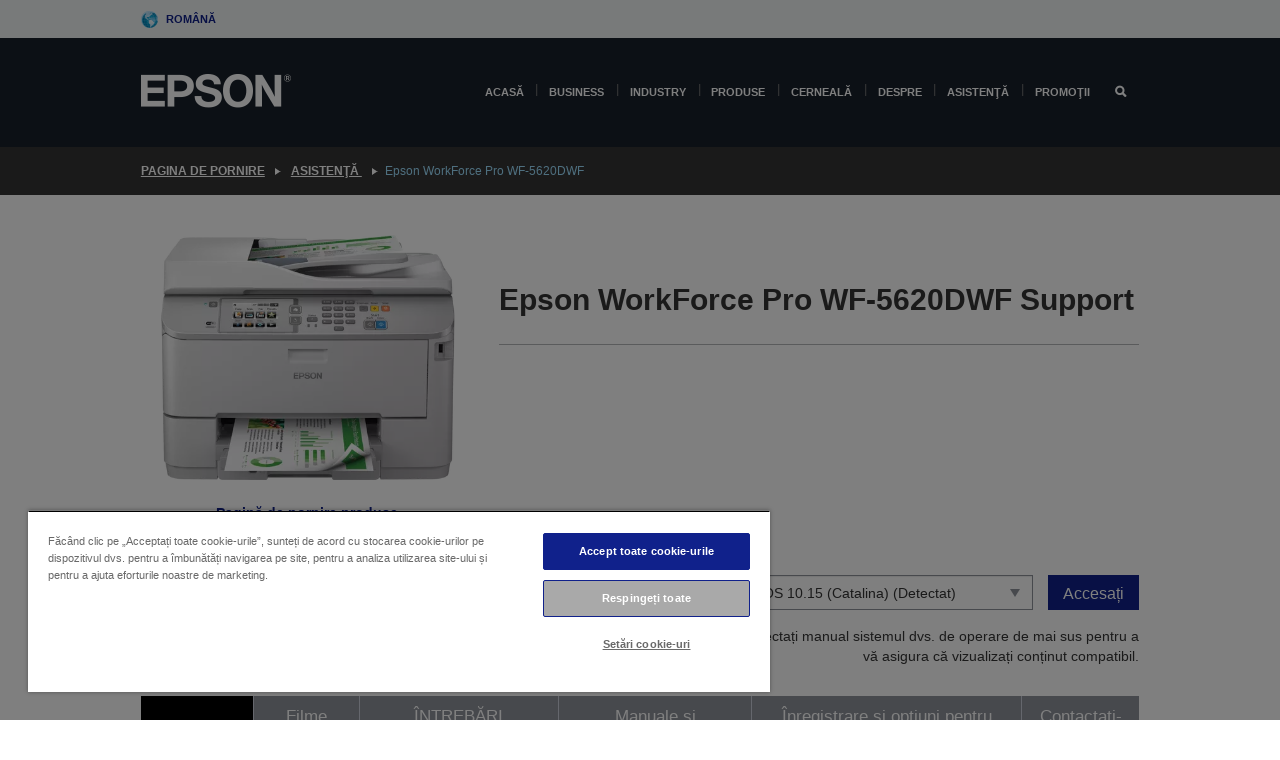

--- FILE ---
content_type: text/html;charset=UTF-8
request_url: https://www.epson.ro/ro_RO/support/sc/epson-workforce-pro-wf-5620dwf/s/s1265
body_size: 29975
content:
<!DOCTYPE html>
 <html lang="ro-RO" dir="ltr">

<head>
    <title>
        Epson WorkForce Pro WF-5620DWF Asisten&#539;&#259; | Epson Rom&acirc;nia</title>

    <meta http-equiv="Content-Type" content="text/html; charset=utf-8"/>
    <meta http-equiv="X-UA-Compatible" content="IE=edge">
    <meta charset="utf-8">
    <meta name="viewport" content="width=device-width, initial-scale=1, minimum-scale=1">

    <link rel="preconnect" href="//i8.amplience.net">

    <link rel="dns-prefetch" href="//i8.amplience.net">
    <link rel="dns-prefetch" href="//c1.adis.ws">
    



 
     <link rel="canonical" href="https://www.epson.ro/ro_RO/support/sc/epson-workforce-pro-wf-5620dwf/s/s1265" />
 
 
 
 <meta name="description" content="Informa&#539;ii de asisten&#539;&#259; pentru Epson WorkForce Pro WF-5620DWF">
<meta name="robots" content="index,follow">
<meta property="og:type" content="website">
<meta property="og:locale" content="ro_RO">
<meta property="og:title" content="Epson WorkForce Pro WF-5620DWF Asisten&amp;#539;&amp;#259; | Epson Rom&amp;acirc;nia">
<meta property="og:description" content="Informa&#539;ii de asisten&#539;&#259; pentru Epson WorkForce Pro WF-5620DWF">
<meta property="og:url" content="https://www.epson.ro/ro_RO/support/sc/epson-workforce-pro-wf-5620dwf/s/s1265">
<meta property="og:image" content="https://epsonemear.a.bigcontent.io/v1/static/logo">
<link rel="shortcut icon" type="image/x-icon" media="all" href="/_ui/responsive/common/images/favicon.ico" />
        <link rel="stylesheet" type="text/css" media="all" href="/_ui/responsive/theme-alpha/css/style.css?20260109.1"/>
<link link rel="preload" as="style" type="text/css" media="all" href="/wro/addons_responsive.css?20260109.1" onload="this.onload=null;this.rel='stylesheet'" />
		<noscript><link rel="stylesheet" href="/wro/addons_responsive.css?20260109.1"></noscript>
	<script src="https://cdn.cookielaw.org/scripttemplates/otSDKStub.js"
            type="text/javascript"
            charset="UTF-8"
            data-document-language="true"
            data-domain-script="d885a386-6d2b-4aac-8f4e-5090f78b81a2"></script>

    <script type="text/javascript">
        function OptanonWrapper() { }
    </script>
<script type="text/javascript" src="//assets.adobedtm.com/a31994d57928/f467133c647c/launch-5eb2666b3e55.min.js"></script>














<script type="text/javascript">
!function(att,raq,t){
  var version = "1";
  var supportOldBrowsers = false;
  att[raq]=att[raq]||[];var n=["init","send","setUser","addUserIdentity","setUserIdentities","addUserSegment","setUserSegments","addUserTrait","setUserTraits","clearUser"];if(!att.xo){att.xo={activity:{},init:function(e){att[raq].push(["init",e.activity])}};for(var r=0;r<n.length;r++)att.xo.activity[n[r]]=function(e){return function(i,r,s){att[raq].push([n[e],i,r,s])}}(r)}var s=document.createElement("script");s.type="text/javascript",s.async=!0,s.src=t+version+".min.js",(att.document.documentMode||supportOldBrowsers)&&(s.src=t+version+".compat.min.js");var a=document.getElementsByTagName("script")[0];a.parentNode.insertBefore(s,a)
}(window,"_attraqt","https://cdn.attraqt.io/xo.all-");
</script></head>

<body class="page-productDetails pageType-ProductPage template-pages-product-productLayout2Page  smartedit-page-uid-productDetails smartedit-page-uuid-eyJpdGVtSWQiOiJwcm9kdWN0RGV0YWlscyIsImNhdGFsb2dJZCI6ImVwc29uR2xvYmFsQ29udGVudENhdGFsb2ciLCJjYXRhbG9nVmVyc2lvbiI6Ik9ubGluZSJ9 smartedit-catalog-version-uuid-epsonGlobalContentCatalog/Online  language-ro_RO ">

    <div class="main">
			<div class="yCmsContentSlot">
</div><header class="js-mainHeader">
    <a href="#main" class="skip">Skip to main content</a>

    <nav role="navigation" aria-label="menu" class="navigation navigation--top hidden-xs hidden-sm">
        <div class="container-fluid">
            <div class="row">
                <div class="col-sm-12 col-md-12 p-0">
                    <div class="navigation-top js-navigation-top">
                        <div class="navigation-top__list">
                            <div class="navigation-top__list-item hidden-xs hidden-sm sub-navigation">
                                <div class="yCmsContentSlot siteSelectorSlot">
<div class="yCmsComponent ">
<div class="navigation-top__links-trigger navigation-top__links-trigger--site-selector hidden-xs hidden-sm js-site-selector-trigger" tabindex="0">
    Română</div>

<div class="site-selector js-site-selector-popup js-sub-navigation-nav sub-navigation__nav">
    <form id="command" class="site-selector__form js-site-selector-form" action="/ro_RO/site-change" method="post"><div class="site-selector__header clearfix">
            
             <legend class="site-selector__header-text">Regiune și limbă</legend>

           <button class="site-selector__header-btn btn btn-close js-close-site-selector" aria-hidden="true">
                <span aria-hidden="true" class="glyphicon glyphicon-remove"></span>
                <span class="sr-only">Înapoi</span>
            </button>
        </div>
        <div class="site-selector__content">
        
        
        <div class="form-group site-selector__form-group">
            <label for="siteSelectorCountrydesktop" class="site-selector__label form-group__label">Țara/regiunea</label>
            <select id="siteSelectorCountrydesktop" class="site-selector__select form-control js-site-selector" name="site">
                <option value="epson-at">Austria</option>
                        <option value="epson-be">Belgium</option>
                        <option value="epson-bg">Bulgaria</option>
                        <option value="epson-hr">Croatia</option>
                        <option value="epson-cz">Czech Republic</option>
                        <option value="epson-dk">Denmark</option>
                        <option value="epson-ee">Estonia</option>
                        <option value="epson-eu">Europe</option>
                        <option value="epson-fi">Finland</option>
                        <option value="epson-fr">France</option>
                        <option value="epson-de">Germany</option>
                        <option value="epson-gr">Greece</option>
                        <option value="epson-hu">Hungary</option>
                        <option value="epson-ie">Ireland</option>
                        <option value="epson-it">Italy</option>
                        <option value="epson-lv">Latvia</option>
                        <option value="epson-lt">Lithuania</option>
                        <option value="epson-mt">Malta</option>
                        <option value="epson-nl">Netherlands</option>
                        <option value="epson-no">Norway</option>
                        <option value="epson-pl">Poland</option>
                        <option value="epson-pt">Portugal</option>
                        <option value="epson-ro" selected="selected">România</option>
                        <option value="epson-rs">Serbia</option>
                        <option value="epson-sk">Slovakia</option>
                        <option value="epson-si">Slovenia</option>
                        <option value="epson-es">Spain</option>
                        <option value="epson-se">Sweden</option>
                        <option value="epson-ch">Switzerland</option>
                        <option value="epson-gb">United Kingdom</option>
                        </select>
        </div>

        <div class="form-group site-selector__form-group">
            <label for="siteSelectorLangdesktop" class="site-selector__label form-group__label">Limbă</label>
            <select id="siteSelectorLangdesktop" class="site-selector__select form-control js-language-selector" name="language">
                <option value="ro_RO" selected="selected">Română</option>
                        </select>
        </div>

        <button class="btn btn-primary" type="submit">Confirmare</button>
        
        <div class="site-selector__bottom">
            <p>Nu vă puteți găsi țara?</p>
            <a href="https://epson.com/">Vizitați Epson Global</a>
        </div>
        </div>
    <div>
<input type="hidden" name="CSRFToken" value="5d10a885-ec40-4729-8e5e-3f9cb6dfe75e" />
</div></form></div>
</div></div></div>
                        </div>
                        <ul class="navigation-top__list navigation-top__list--right">
                            </ul>
                    </div>
                </div>
            </div>
        </div>
    </nav>

    <div class="hidden-xs hidden-sm js-secondaryNavCompany collapse" id="accNavComponentDesktopTwo">
        <ul class="nav__links js-nav__links js-my-account-title" data-title="Contul meu">
            </ul>
    </div>

    <nav aria-label="Mobile navigation"
         class="navigation navigation--middle js-navigation--middle visible-xs visible-sm">
         <input type="hidden" value="false" id="transactionalValue" />
        <div class="container-fluid">
            <div class="row">
                <div class="text-left col-xs-3">
                    <button class="navigation__btn navigation__hamburger js-toggle-sm-navigation" type="button">
                        <span aria-hidden="true"
                              class="navigation__hamburger-item navigation__hamburger-item--icon icon-hamburger"></span>
                        <span class="navigation__hamburger-item--txt">Meniu</span>
                    </button>
                </div>
                <div class="text-center col-xs-6">
                    <div class="navigation__logo js-mobile-logo">
                        </div>
                </div>
                <div class="pl-0 col-xs-3">
                    <div class="row tab-row">
                        <div class="text-right search-right">
                            <button class="navigation__btn navigation__btn--mobile js-toggle-xs-search" type="button">
                                    <span class="sr-only">Căutare</span>
                                    <span aria-hidden="true" class="glyphicon glyphicon-search js-xs-search-icon"></span>
                                    <span aria-hidden="true" class="glyphicon glyphicon-close js-xs-close-icon display-none"></span>
                                </button>
                            </div>
                        </div>
                </div>
            </div>
        </div>
    </nav>
    <a id="skiptonavigation"></a>
    <nav class="navigation navigation--bottom js_navigation--bottom js-enquire-offcanvas-navigation" role="navigation">
		<div class="js-offcanvas-site-selector hidden-md hidden-lg">
			<div class="yCmsContentSlot siteSelectorSlot">
<div class="yCmsComponent ">
<div class="navigation-top__links-trigger navigation-top__links-trigger--site-selector hidden-xs hidden-sm js-site-selector-trigger" tabindex="0">
    Română</div>

<div class="site-selector js-site-selector-popup js-sub-navigation-nav sub-navigation__nav">
    <form id="command" class="site-selector__form js-site-selector-form" action="/ro_RO/site-change" method="post"><div class="site-selector__header clearfix">
            
             <legend class="site-selector__header-text">Regiune și limbă</legend>

           <button class="site-selector__header-btn btn btn-close js-close-site-selector" aria-hidden="true">
                <span aria-hidden="true" class="glyphicon glyphicon-remove"></span>
                <span class="sr-only">Înapoi</span>
            </button>
        </div>
        <div class="site-selector__content">
        
        
        <div class="form-group site-selector__form-group">
            <label for="siteSelectorCountrymobile" class="site-selector__label form-group__label">Țara/regiunea</label>
            <select id="siteSelectorCountrymobile" class="site-selector__select form-control js-site-selector" name="site">
                <option value="epson-at">Austria</option>
                        <option value="epson-be">Belgium</option>
                        <option value="epson-bg">Bulgaria</option>
                        <option value="epson-hr">Croatia</option>
                        <option value="epson-cz">Czech Republic</option>
                        <option value="epson-dk">Denmark</option>
                        <option value="epson-ee">Estonia</option>
                        <option value="epson-eu">Europe</option>
                        <option value="epson-fi">Finland</option>
                        <option value="epson-fr">France</option>
                        <option value="epson-de">Germany</option>
                        <option value="epson-gr">Greece</option>
                        <option value="epson-hu">Hungary</option>
                        <option value="epson-ie">Ireland</option>
                        <option value="epson-it">Italy</option>
                        <option value="epson-lv">Latvia</option>
                        <option value="epson-lt">Lithuania</option>
                        <option value="epson-mt">Malta</option>
                        <option value="epson-nl">Netherlands</option>
                        <option value="epson-no">Norway</option>
                        <option value="epson-pl">Poland</option>
                        <option value="epson-pt">Portugal</option>
                        <option value="epson-ro" selected="selected">România</option>
                        <option value="epson-rs">Serbia</option>
                        <option value="epson-sk">Slovakia</option>
                        <option value="epson-si">Slovenia</option>
                        <option value="epson-es">Spain</option>
                        <option value="epson-se">Sweden</option>
                        <option value="epson-ch">Switzerland</option>
                        <option value="epson-gb">United Kingdom</option>
                        </select>
        </div>

        <div class="form-group site-selector__form-group">
            <label for="siteSelectorLangmobile" class="site-selector__label form-group__label">Limbă</label>
            <select id="siteSelectorLangmobile" class="site-selector__select form-control js-language-selector" name="language">
                <option value="ro_RO" selected="selected">Română</option>
                        </select>
        </div>

        <button class="btn btn-primary" type="submit">Confirmare</button>
        
        <div class="site-selector__bottom">
            <p>Nu vă puteți găsi țara?</p>
            <a href="https://epson.com/">Vizitați Epson Global</a>
        </div>
        </div>
    <div>
<input type="hidden" name="CSRFToken" value="5d10a885-ec40-4729-8e5e-3f9cb6dfe75e" />
</div></form></div>
</div></div><div class="js-offcanvas-overlay overlay"></div>
		</div>
		<ul class="sticky-nav-top hidden-lg hidden-md js-sticky-user-group hidden-md hidden-lg">
			</ul>
		<div class="container-fluid">
			<div class="row">
				<div class="col-xs-4 col-md-2 navigation__column navigation__column--logo hidden-xs hidden-sm site-logo js-site-logo">
					<div class="yCmsComponent yComponentWrapper">
<div class="banner">

		<a class="banner__link" href="/ro_RO/">
						<img class="banner__img" title="Epson" 
						alt="Epson" src="/medias/sys_master/images/h07/h21/9291547803678/logo/logo.png">
					</a>
				</div></div></div>
				<div class="col-xs-12 col-md-10 navigation__column navigation__column--links js-relative-parent">
					<ul class=" navigation__list navigation__list--offcanvas js-offcanvas-links ">
						<li class="navigation__list-item   js-enquire-has-sub">
								<span class="navigation__trigger navigation__trigger--arrow js-enquire-sub-trigger"
												data-layer-track="mega_menu_click"
data-layer-on="click"
data-layer-name="top-selection-cmsitem_00145592"
data-layer-data="{ &#034;megamenu_item_top_selection&#034;: &#034;Acasă&#034; }"
>
										<a aria-expanded="false" href="/ro_RO/for-home">Acasă</a></span>
								<div class="navigation-sub navigation-sub--one navigation__sub js_sub__navigation js-nav-height col-md-3 col-lg-2">

										<div class="navigation-sub__nodes col-md-12">
														<div class="navigation-sub__nodes-title">Home links RO</div>
														<ul class="navigation-sub__list js-sub-nested-navigation js-menu-aim has-title">
															<li class="navigation-sub__list-item navigation-sub__list-item--back">
																<a class="navigation-sub__back js-enquire-sub-close hidden-md hidden-lg navigation__back-icon glyphicon glyphicon-chevron-left back-text" role="button" href="#">
																	Înapoi</a>
															</li>

															<li class="navigation-sub__list-item" data-layer-alias="top-selection-cmsitem_00145592"
>
																<span class="yCmsComponent navigation-sub__link-parent hidden-md hidden-lg">
<a aria-expanded="false" href="/ro_RO/for-home">Acasă</a></span><li class="navigation-sub__list-item  js-enquire-nested-has-sub">
																				<span class="navigation-sub__trigger navigation-sub__trigger--arrow js-enquire-nested-sub-trigger"
																							data-layer-extend="top-selection-cmsitem_00145592"
data-layer-name="second-selection-cmsitem_00145621"
data-layer-data="{ &#034;megamenu_item_second_selection&#034;: &#034;Imprimante&#034; }"
>
																					<a aria-expanded="false" href="/ro_RO/c/consumer">Imprimante</a></span>
																				<div class="navigation-sub-sub navigation__sub js-nav-height js_sub_sub__navigation col-md-3 col-lg-2">

																					<div class="navigation-sub-sub__nodes col-md-12">
																						<ul class="navigation-sub-sub__list has-title">

																							<li class="navigation-sub-sub__list-item navigation-sub-sub__list-item--back">
																								<a class="navigation-sub-sub__back js-enquire-nested-sub-close hidden-md hidden-lg navigation__back-icon glyphicon glyphicon-chevron-left back-text" role="button" href="#">
																									Înapoi</a>
																							</li>

																							<li class="navigation-sub-sub__list-item" data-layer-alias="second-selection-cmsitem_00145621"
>
																								<span class="yCmsComponent navigation-sub-sub__link-parent hidden-md hidden-lg">
<a aria-expanded="false" href="/ro_RO/c/consumer">Imprimante</a></span></li>
																							<li class="navigation-sub-sub__list-item" data-layer-extend="second-selection-cmsitem_00145621"
data-layer-data="{ &#034;megamenu_item_third_selection&#034;: &#034;EcoTank &#034; }"
>
																											<a aria-expanded="false" href="/ro_RO/for-home/ecotank">EcoTank </a></li>
																									<li class="navigation-sub-sub__list-item" data-layer-extend="second-selection-cmsitem_00145621"
data-layer-data="{ &#034;megamenu_item_third_selection&#034;: &#034;Mono EcoTank&#034; }"
>
																											<a aria-expanded="false" href="/ro_RO/ecotank-mono-printers">Mono EcoTank</a></li>
																									<li class="navigation-sub-sub__list-item" data-layer-extend="second-selection-cmsitem_00145621"
data-layer-data="{ &#034;megamenu_item_third_selection&#034;: &#034;EcoTank for Business&#034; }"
>
																											<a aria-expanded="false" href="/ro_RO/ecotank-business-printers">EcoTank for Business</a></li>
																									<li class="navigation-sub-sub__list-item" data-layer-extend="second-selection-cmsitem_00145621"
data-layer-data="{ &#034;megamenu_item_third_selection&#034;: &#034;Workforce Series&#034; }"
>
																											<a aria-expanded="false" href="/ro_RO/for-home/home-office">Workforce Series</a></li>
																									<li class="navigation-sub-sub__list-item" data-layer-extend="second-selection-cmsitem_00145621"
data-layer-data="{ &#034;megamenu_item_third_selection&#034;: &#034;Expression Series&#034; }"
>
																											<a aria-expanded="false" href="/ro_RO/for-home/expression-printers">Expression Series</a></li>
																									<li class="navigation-sub-sub__list-item" data-layer-extend="second-selection-cmsitem_00145621"
data-layer-data="{ &#034;megamenu_item_third_selection&#034;: &#034;Monthly ink plan&#034; }"
>
																											<a aria-expanded="false" href="/ro_RO/readyprint">Monthly ink plan</a></li>
																									<li class="navigation-sub-sub__list-item" data-layer-extend="second-selection-cmsitem_00145621"
data-layer-data="{ &#034;megamenu_item_third_selection&#034;: &#034;Instrument căutare cerneală&#034; }"
>
																											<a aria-expanded="false" href="/ro_RO/inkfinder">Instrument căutare cerneală</a></li>
																									<li class="navigation-sub-sub__list-item" data-layer-extend="second-selection-cmsitem_00145621"
data-layer-data="{ &#034;megamenu_item_third_selection&#034;: &#034;Cerneală originală&#034; }"
>
																											<a aria-expanded="false" href="/ro_RO/consumables/genuine-inks">Cerneală originală</a></li>
																									<li class="navigation-sub-sub__list-item" data-layer-extend="second-selection-cmsitem_00145621"
data-layer-data="{ &#034;megamenu_item_third_selection&#034;: &#034;Cerneală Claria&#034; }"
>
																											<a aria-expanded="false" href="/ro_RO/consumables/claria-ink">Cerneală Claria</a></li>
																									</ul>
																					</div>
																				</div>
																			</li>
																		<li class="navigation-sub__list-item  js-enquire-nested-has-sub">
																				<span class="navigation-sub__trigger navigation-sub__trigger--arrow js-enquire-nested-sub-trigger"
																							data-layer-extend="top-selection-cmsitem_00145592"
data-layer-name="second-selection-cmsitem_00145647"
data-layer-data="{ &#034;megamenu_item_second_selection&#034;: &#034;Proiectoare&#034; }"
>
																					<a aria-expanded="false" href="/ro_RO/for-home/home-cinema">Proiectoare</a></span>
																				<div class="navigation-sub-sub navigation__sub js-nav-height js_sub_sub__navigation col-md-3 col-lg-2">

																					<div class="navigation-sub-sub__nodes col-md-12">
																						<ul class="navigation-sub-sub__list has-title">

																							<li class="navigation-sub-sub__list-item navigation-sub-sub__list-item--back">
																								<a class="navigation-sub-sub__back js-enquire-nested-sub-close hidden-md hidden-lg navigation__back-icon glyphicon glyphicon-chevron-left back-text" role="button" href="#">
																									Înapoi</a>
																							</li>

																							<li class="navigation-sub-sub__list-item" data-layer-alias="second-selection-cmsitem_00145647"
>
																								<span class="yCmsComponent navigation-sub-sub__link-parent hidden-md hidden-lg">
<a aria-expanded="false" href="/ro_RO/for-home/home-cinema">Proiectoare</a></span></li>
																							<li class="navigation-sub-sub__list-item" data-layer-extend="second-selection-cmsitem_00145647"
data-layer-data="{ &#034;megamenu_item_third_selection&#034;: &#034;Lifestudio: Proiectoare inteligente portabile&#034; }"
>
																											<a aria-expanded="false" href="/ro_RO/for-home/home-cinema/portable-smart-projectors">Lifestudio: Proiectoare inteligente portabile</a></li>
																									<li class="navigation-sub-sub__list-item" data-layer-extend="second-selection-cmsitem_00145647"
data-layer-data="{ &#034;megamenu_item_third_selection&#034;: &#034;Lifestudio: Proiectoare inteligente cu distanță ultra-scurtă de proiecție&#034; }"
>
																											<a aria-expanded="false" href="/ro_RO/for-home/home-cinema/ultra-short-throw-smart-projectors">Lifestudio: Proiectoare inteligente cu distanță ultra-scurtă de proiecție</a></li>
																									<li class="navigation-sub-sub__list-item" data-layer-extend="second-selection-cmsitem_00145647"
data-layer-data="{ &#034;megamenu_item_third_selection&#034;: &#034;Epiqvision: Proiector laser&#034; }"
>
																											<a aria-expanded="false" href="/ro_RO/epiqvision">Epiqvision: Proiector laser</a></li>
																									<li class="navigation-sub-sub__list-item" data-layer-extend="second-selection-cmsitem_00145647"
data-layer-data="{ &#034;megamenu_item_third_selection&#034;: &#034;Proiectoare inteligente mini și portabile&#034; }"
>
																											<a aria-expanded="false" href="/ro_RO/for-home/home-cinema/mini-smart-projectors">Proiectoare inteligente mini și portabile</a></li>
																									<li class="navigation-sub-sub__list-item" data-layer-extend="second-selection-cmsitem_00145647"
data-layer-data="{ &#034;megamenu_item_third_selection&#034;: &#034;Home Cinema&#034; }"
>
																											<a aria-expanded="false" href="/ro_RO/products/projector/home-cinema/c/homecinema">Home Cinema</a></li>
																									<li class="navigation-sub-sub__list-item" data-layer-extend="second-selection-cmsitem_00145647"
data-layer-data="{ &#034;megamenu_item_third_selection&#034;: &#034;Jocuri&#034; }"
>
																											<a aria-expanded="false" href="/ro_RO/for-home/gaming">Jocuri</a></li>
																									<li class="navigation-sub-sub__list-item" data-layer-extend="second-selection-cmsitem_00145647"
data-layer-data="{ &#034;megamenu_item_third_selection&#034;: &#034;Proiectoare laser profesionale pentru acasă&#034; }"
>
																											<a aria-expanded="false" href="/ro_RO/for-home/home-cinema/professional-home-projectors">Proiectoare laser profesionale pentru acasă</a></li>
																									<li class="navigation-sub-sub__list-item" data-layer-extend="second-selection-cmsitem_00145647"
data-layer-data="{ &#034;megamenu_item_third_selection&#034;: &#034;Proiectoare pentru biroul de acasă&#034; }"
>
																											<a aria-expanded="false" href="/ro_RO/produse/projector/c/projector?q&#61;%3Arelevance%3Afhq%3A%252F%252Fcatalog01%252Fro_RO%252Fcategories%253C%257Bcatalog01_categories_projector%257D%252Froomtypeapplication%253E%257Bhomeoffice%257D&amp;page&#61;0">Proiectoare pentru biroul de acasă</a></li>
																									<li class="navigation-sub-sub__list-item" data-layer-extend="second-selection-cmsitem_00145647"
data-layer-data="{ &#034;megamenu_item_third_selection&#034;: &#034;Opțiuni și accesorii&#034; }"
>
																											<a aria-expanded="false" href="/ro_RO/products/options/projector-accessories/c/standard">Opțiuni și accesorii</a></li>
																									<li class="navigation-sub-sub__list-item" data-layer-extend="second-selection-cmsitem_00145647"
data-layer-data="{ &#034;megamenu_item_third_selection&#034;: &#034;Toate produsele de divertisment pentru acasă&#034; }"
>
																											<a aria-expanded="false" href="/ro_RO/products/projector/home-cinema/c/homecinema">Toate produsele de divertisment pentru acasă</a></li>
																									</ul>
																					</div>
																				</div>
																			</li>
																		<li class="navigation-sub__list-item ">
																				<span class="navigation-sub__trigger  js-enquire-nested-sub-trigger"
																							data-layer-extend="top-selection-cmsitem_00145592"
data-layer-name="second-selection-cmsitem_00631122"
data-layer-data="{ &#034;megamenu_item_second_selection&#034;: &#034;Scanere&#034; }"
>
																					<a aria-expanded="false" href="/ro_RO/c/consumerscanner">Scanere</a></span>
																				<div class="navigation-sub-sub navigation__sub js-nav-height js_sub_sub__navigation col-md-3 col-lg-2">

																					<div class="navigation-sub-sub__nodes col-md-12">
																						<ul class="navigation-sub-sub__list has-title">

																							<li class="navigation-sub-sub__list-item navigation-sub-sub__list-item--back">
																								<a class="navigation-sub-sub__back js-enquire-nested-sub-close hidden-md hidden-lg navigation__back-icon glyphicon glyphicon-chevron-left back-text" role="button" href="#">
																									Înapoi</a>
																							</li>

																							<li class="navigation-sub-sub__list-item" data-layer-alias="second-selection-cmsitem_00631122"
>
																								<span class="yCmsComponent navigation-sub-sub__link-parent hidden-md hidden-lg">
<a aria-expanded="false" href="/ro_RO/c/consumerscanner">Scanere</a></span></li>
																							</ul>
																					</div>
																				</div>
																			</li>
																		<li class="navigation-sub__list-item  js-enquire-nested-has-sub">
																				<span class="navigation-sub__trigger navigation-sub__trigger--arrow js-enquire-nested-sub-trigger"
																							data-layer-extend="top-selection-cmsitem_00145592"
data-layer-name="second-selection-cmsitem_00145659"
data-layer-data="{ &#034;megamenu_item_second_selection&#034;: &#034;Produse pentru acasă &#034; }"
>
																					<a style="cursor:default" aria-expanded="false">Produse pentru acasă </a></span>
																				<div class="navigation-sub-sub navigation__sub js-nav-height js_sub_sub__navigation col-md-3 col-lg-2">

																					<div class="navigation-sub-sub__nodes col-md-12">
																						<ul class="navigation-sub-sub__list has-title">

																							<li class="navigation-sub-sub__list-item navigation-sub-sub__list-item--back">
																								<a class="navigation-sub-sub__back js-enquire-nested-sub-close hidden-md hidden-lg navigation__back-icon glyphicon glyphicon-chevron-left back-text" role="button" href="#">
																									Înapoi</a>
																							</li>

																							<li class="navigation-sub-sub__list-item" data-layer-alias="second-selection-cmsitem_00145659"
>
																								<span class="yCmsComponent navigation-sub-sub__link-parent hidden-md hidden-lg">
<a style="cursor:default" aria-expanded="false">Produse pentru acasă </a></span></li>
																							<li class="navigation-sub-sub__list-item" data-layer-extend="second-selection-cmsitem_00145659"
data-layer-data="{ &#034;megamenu_item_third_selection&#034;: &#034;EcoTank&#034; }"
>
																											<a aria-expanded="false" href="/ro_RO/for-home/ecotank">EcoTank</a></li>
																									<li class="navigation-sub-sub__list-item" data-layer-extend="second-selection-cmsitem_00145659"
data-layer-data="{ &#034;megamenu_item_third_selection&#034;: &#034;Imprimante&#034; }"
>
																											<a aria-expanded="false" href="/ro_RO/c/consumer">Imprimante</a></li>
																									<li class="navigation-sub-sub__list-item" data-layer-extend="second-selection-cmsitem_00145659"
data-layer-data="{ &#034;megamenu_item_third_selection&#034;: &#034;Proiectoare&#034; }"
>
																											<a aria-expanded="false" href="/ro_RO/c/homecinema">Proiectoare</a></li>
																									<li class="navigation-sub-sub__list-item" data-layer-extend="second-selection-cmsitem_00145659"
data-layer-data="{ &#034;megamenu_item_third_selection&#034;: &#034;Scanere&#034; }"
>
																											<a aria-expanded="false" href="/ro_RO/c/consumerscanner">Scanere</a></li>
																									<li class="navigation-sub-sub__list-item" data-layer-extend="second-selection-cmsitem_00145659"
data-layer-data="{ &#034;megamenu_item_third_selection&#034;: &#034;Smart Glasses&#034; }"
>
																											<a aria-expanded="false" href="/ro_RO/products/smart-glasses/see-through-mobile-viewer/moverio-bt-40/p/31095">Smart Glasses</a></li>
																									<li class="navigation-sub-sub__list-item" data-layer-extend="second-selection-cmsitem_00145659"
data-layer-data="{ &#034;megamenu_item_third_selection&#034;: &#034;Instrument căutare cerneală&#034; }"
>
																											<a aria-expanded="false" href="/ro_RO/inkfinder">Instrument căutare cerneală</a></li>
																									<li class="navigation-sub-sub__list-item" data-layer-extend="second-selection-cmsitem_00145659"
data-layer-data="{ &#034;megamenu_item_third_selection&#034;: &#034;Instrument căutare hârtie&#034; }"
>
																											<a aria-expanded="false" href="/ro_RO/c/paper">Instrument căutare hârtie</a></li>
																									</ul>
																					</div>
																				</div>
																			</li>
																		<li class="navigation-sub__list-item  js-enquire-nested-has-sub">
																				<span class="navigation-sub__trigger navigation-sub__trigger--arrow js-enquire-nested-sub-trigger"
																							data-layer-extend="top-selection-cmsitem_00145592"
data-layer-name="second-selection-cmsitem_00145686"
data-layer-data="{ &#034;megamenu_item_second_selection&#034;: &#034;Aplicaţii şi servicii pentru acasă&#034; }"
>
																					<a style="cursor:default" aria-expanded="false">Aplicaţii şi servicii pentru acasă</a></span>
																				<div class="navigation-sub-sub navigation__sub js-nav-height js_sub_sub__navigation col-md-3 col-lg-2">

																					<div class="navigation-sub-sub__nodes col-md-12">
																						<ul class="navigation-sub-sub__list has-title">

																							<li class="navigation-sub-sub__list-item navigation-sub-sub__list-item--back">
																								<a class="navigation-sub-sub__back js-enquire-nested-sub-close hidden-md hidden-lg navigation__back-icon glyphicon glyphicon-chevron-left back-text" role="button" href="#">
																									Înapoi</a>
																							</li>

																							<li class="navigation-sub-sub__list-item" data-layer-alias="second-selection-cmsitem_00145686"
>
																								<span class="yCmsComponent navigation-sub-sub__link-parent hidden-md hidden-lg">
<a style="cursor:default" aria-expanded="false">Aplicaţii şi servicii pentru acasă</a></span></li>
																							<li class="navigation-sub-sub__list-item" data-layer-extend="second-selection-cmsitem_00145686"
data-layer-data="{ &#034;megamenu_item_third_selection&#034;: &#034;Epson Connect&#034; }"
>
																											<a aria-expanded="false" href="/ro_RO/apps-software/epson-connect">Epson Connect</a></li>
																									</ul>
																					</div>
																				</div>
																			</li>
																		<li class="navigation-sub__list-item  js-enquire-nested-has-sub">
																				<span class="navigation-sub__trigger navigation-sub__trigger--arrow js-enquire-nested-sub-trigger"
																							data-layer-extend="top-selection-cmsitem_00145592"
data-layer-name="second-selection-cmsitem_00145693"
data-layer-data="{ &#034;megamenu_item_second_selection&#034;: &#034;Promoţii&#034; }"
>
																					<a aria-expanded="false" href="/ro_RO/promotions">Promoţii</a></span>
																				<div class="navigation-sub-sub navigation__sub js-nav-height js_sub_sub__navigation col-md-3 col-lg-2">

																					<div class="navigation-sub-sub__nodes col-md-12">
																						<ul class="navigation-sub-sub__list has-title">

																							<li class="navigation-sub-sub__list-item navigation-sub-sub__list-item--back">
																								<a class="navigation-sub-sub__back js-enquire-nested-sub-close hidden-md hidden-lg navigation__back-icon glyphicon glyphicon-chevron-left back-text" role="button" href="#">
																									Înapoi</a>
																							</li>

																							<li class="navigation-sub-sub__list-item" data-layer-alias="second-selection-cmsitem_00145693"
>
																								<span class="yCmsComponent navigation-sub-sub__link-parent hidden-md hidden-lg">
<a aria-expanded="false" href="/ro_RO/promotions">Promoţii</a></span></li>
																							<li class="navigation-sub-sub__list-item" data-layer-extend="second-selection-cmsitem_00145693"
data-layer-data="{ &#034;megamenu_item_third_selection&#034;: &#034;Garanţie Epson extinsă&#034; }"
>
																											<a aria-expanded="false" href="/ro_RO/promotions/extended-warranty">Garanţie Epson extinsă</a></li>
																									<li class="navigation-sub-sub__list-item" data-layer-extend="second-selection-cmsitem_00145693"
data-layer-data="{ &#034;megamenu_item_third_selection&#034;: &#034;Online Sale&#034; }"
>
																											<a aria-expanded="false" href="/ro_RO/store-promotions">Online Sale</a></li>
																									</ul>
																					</div>
																				</div>
																			</li>
																		</li>
														</ul>
													</div>
												</div>
								</li>
						<li class="navigation__list-item  navigation__list-item--pipe js-enquire-has-sub">
								<span class="navigation__trigger navigation__trigger--arrow js-enquire-sub-trigger"
												data-layer-track="mega_menu_click"
data-layer-on="click"
data-layer-name="top-selection-cmsitem_00146054"
data-layer-data="{ &#034;megamenu_item_top_selection&#034;: &#034;Business&#034; }"
>
										<a aria-expanded="false" href="/ro_RO/verticals">Business</a></span>
								<div class="navigation-sub navigation-sub--one navigation__sub js_sub__navigation js-nav-height col-md-3 col-lg-2">

										<div class="navigation-sub__nodes col-md-12">
														<div class="navigation-sub__nodes-title">Business links RO</div>
														<ul class="navigation-sub__list js-sub-nested-navigation js-menu-aim has-title">
															<li class="navigation-sub__list-item navigation-sub__list-item--back">
																<a class="navigation-sub__back js-enquire-sub-close hidden-md hidden-lg navigation__back-icon glyphicon glyphicon-chevron-left back-text" role="button" href="#">
																	Înapoi</a>
															</li>

															<li class="navigation-sub__list-item" data-layer-alias="top-selection-cmsitem_00146054"
>
																<span class="yCmsComponent navigation-sub__link-parent hidden-md hidden-lg">
<a aria-expanded="false" href="/ro_RO/verticals">Business</a></span><li class="navigation-sub__list-item  js-enquire-nested-has-sub">
																				<span class="navigation-sub__trigger navigation-sub__trigger--arrow js-enquire-nested-sub-trigger"
																							data-layer-extend="top-selection-cmsitem_00146054"
data-layer-name="second-selection-cmsitem_00146094"
data-layer-data="{ &#034;megamenu_item_second_selection&#034;: &#034;Imprimante Business&#034; }"
>
																					<a aria-expanded="false" href="/ro_RO/verticals/business-printing-solutions">Imprimante Business</a></span>
																				<div class="navigation-sub-sub navigation__sub js-nav-height js_sub_sub__navigation col-md-3 col-lg-2">

																					<div class="navigation-sub-sub__nodes col-md-12">
																						<ul class="navigation-sub-sub__list has-title">

																							<li class="navigation-sub-sub__list-item navigation-sub-sub__list-item--back">
																								<a class="navigation-sub-sub__back js-enquire-nested-sub-close hidden-md hidden-lg navigation__back-icon glyphicon glyphicon-chevron-left back-text" role="button" href="#">
																									Înapoi</a>
																							</li>

																							<li class="navigation-sub-sub__list-item" data-layer-alias="second-selection-cmsitem_00146094"
>
																								<span class="yCmsComponent navigation-sub-sub__link-parent hidden-md hidden-lg">
<a aria-expanded="false" href="/ro_RO/verticals/business-printing-solutions">Imprimante Business</a></span></li>
																							<li class="navigation-sub-sub__list-item" data-layer-extend="second-selection-cmsitem_00146094"
data-layer-data="{ &#034;megamenu_item_third_selection&#034;: &#034;Imprimante desktop&#034; }"
>
																											<a aria-expanded="false" href="/ro_RO/products/printers/inkjet/c/inkjet?q&#61;:newest-first:specsCategory:office&amp;text&#61;">Imprimante desktop</a></li>
																									<li class="navigation-sub-sub__list-item" data-layer-extend="second-selection-cmsitem_00146094"
data-layer-data="{ &#034;megamenu_item_third_selection&#034;: &#034;Imprimante pentru grupuri de lucru medii&#034; }"
>
																											<a aria-expanded="false" href="/ro_RO/verticals/workforce-pro-series">Imprimante pentru grupuri de lucru medii</a></li>
																									<li class="navigation-sub-sub__list-item" data-layer-extend="second-selection-cmsitem_00146094"
data-layer-data="{ &#034;megamenu_item_third_selection&#034;: &#034;Imprimante pentru departamente mari&#034; }"
>
																											<a aria-expanded="false" href="/ro_RO/verticals/workforce-enterprise">Imprimante pentru departamente mari</a></li>
																									<li class="navigation-sub-sub__list-item" data-layer-extend="second-selection-cmsitem_00146094"
data-layer-data="{ &#034;megamenu_item_third_selection&#034;: &#034;Sistem de Pungi de Cerneală Înlocuibile&#034; }"
>
																											<a aria-expanded="false" href="https://www.epson.ro/ro_RO/verticals/workforce-pro-rips">Sistem de Pungi de Cerneală Înlocuibile</a></li>
																									<li class="navigation-sub-sub__list-item" data-layer-extend="second-selection-cmsitem_00146094"
data-layer-data="{ &#034;megamenu_item_third_selection&#034;: &#034;Imprimante de format mare&#034; }"
>
																											<a aria-expanded="false" href="/ro_RO/verticals/business-solutions-for-professional-graphics">Imprimante de format mare</a></li>
																									<li class="navigation-sub-sub__list-item" data-layer-extend="second-selection-cmsitem_00146094"
data-layer-data="{ &#034;megamenu_item_third_selection&#034;: &#034;Imprimante POS (Point-of-Sale)&#034; }"
>
																											<a aria-expanded="false" href="/ro_RO/verticals/business-solutions-for-retail/pos-printers">Imprimante POS (Point-of-Sale)</a></li>
																									<li class="navigation-sub-sub__list-item" data-layer-extend="second-selection-cmsitem_00146094"
data-layer-data="{ &#034;megamenu_item_third_selection&#034;: &#034;Imprimantă color pentru etichete&#034; }"
>
																											<a aria-expanded="false" href="/ro_RO/verticals/business-solutions-for-professional-graphics/colorworks">Imprimantă color pentru etichete</a></li>
																									<li class="navigation-sub-sub__list-item" data-layer-extend="second-selection-cmsitem_00146094"
data-layer-data="{ &#034;megamenu_item_third_selection&#034;: &#034;Imprimante pentru etichete&#034; }"
>
																											<a aria-expanded="false" href="/ro_RO/verticals/business-solutions-for-professional-graphics/packaging-labelling/label-printers">Imprimante pentru etichete</a></li>
																									<li class="navigation-sub-sub__list-item" data-layer-extend="second-selection-cmsitem_00146094"
data-layer-data="{ &#034;megamenu_item_third_selection&#034;: &#034;Imprimante matriciale&#034; }"
>
																											<a aria-expanded="false" href="/ro_RO/products/printers/dot-matrix/c/dotmatrix">Imprimante matriciale</a></li>
																									<li class="navigation-sub-sub__list-item" data-layer-extend="second-selection-cmsitem_00146094"
data-layer-data="{ &#034;megamenu_item_third_selection&#034;: &#034;Imprimante Foto Comerciale&#034; }"
>
																											<a aria-expanded="false" href="/ro_RO/verticals/business-solutions-for-professional-graphics/commercial-equipment">Imprimante Foto Comerciale</a></li>
																									<li class="navigation-sub-sub__list-item" data-layer-extend="second-selection-cmsitem_00146094"
data-layer-data="{ &#034;megamenu_item_third_selection&#034;: &#034;Tehnologie Heat-Free&#034; }"
>
																											<a aria-expanded="false" href="/ro_RO/heat-free-technology">Tehnologie Heat-Free</a></li>
																									</ul>
																					</div>
																				</div>
																			</li>
																		<li class="navigation-sub__list-item  js-enquire-nested-has-sub">
																				<span class="navigation-sub__trigger navigation-sub__trigger--arrow js-enquire-nested-sub-trigger"
																							data-layer-extend="top-selection-cmsitem_00146054"
data-layer-name="second-selection-cmsitem_00146126"
data-layer-data="{ &#034;megamenu_item_second_selection&#034;: &#034;Proiectoare de afaceri&#034; }"
>
																					<a aria-expanded="false" href="/ro_RO/verticals/business-projectors">Proiectoare de afaceri</a></span>
																				<div class="navigation-sub-sub navigation__sub js-nav-height js_sub_sub__navigation col-md-3 col-lg-2">

																					<div class="navigation-sub-sub__nodes col-md-12">
																						<ul class="navigation-sub-sub__list has-title">

																							<li class="navigation-sub-sub__list-item navigation-sub-sub__list-item--back">
																								<a class="navigation-sub-sub__back js-enquire-nested-sub-close hidden-md hidden-lg navigation__back-icon glyphicon glyphicon-chevron-left back-text" role="button" href="#">
																									Înapoi</a>
																							</li>

																							<li class="navigation-sub-sub__list-item" data-layer-alias="second-selection-cmsitem_00146126"
>
																								<span class="yCmsComponent navigation-sub-sub__link-parent hidden-md hidden-lg">
<a aria-expanded="false" href="/ro_RO/verticals/business-projectors">Proiectoare de afaceri</a></span></li>
																							<li class="navigation-sub-sub__list-item" data-layer-extend="second-selection-cmsitem_00146126"
data-layer-data="{ &#034;megamenu_item_third_selection&#034;: &#034;Proiectoare instalabile&#034; }"
>
																											<a aria-expanded="false" href="/ro_RO/verticals/installation-projectors">Proiectoare instalabile</a></li>
																									<li class="navigation-sub-sub__list-item" data-layer-extend="second-selection-cmsitem_00146126"
data-layer-data="{ &#034;megamenu_item_third_selection&#034;: &#034;Artă și divertisment&#034; }"
>
																											<a aria-expanded="false" href="/ro_RO/verticals/business-solutions-for-leisure/arts-and-entertainment-projectors">Artă și divertisment</a></li>
																									<li class="navigation-sub-sub__list-item" data-layer-extend="second-selection-cmsitem_00146126"
data-layer-data="{ &#034;megamenu_item_third_selection&#034;: &#034;Proiectoare educaționale&#034; }"
>
																											<a aria-expanded="false" href="/ro_RO/verticals/business-solutions-for-education/projectors">Proiectoare educaționale</a></li>
																									<li class="navigation-sub-sub__list-item" data-layer-extend="second-selection-cmsitem_00146126"
data-layer-data="{ &#034;megamenu_item_third_selection&#034;: &#034;Proiectoare hibride de lucru și întâlniri&#034; }"
>
																											<a aria-expanded="false" href="/ro_RO/verticals/business-projectors/hybrid-working-solutions">Proiectoare hibride de lucru și întâlniri</a></li>
																									<li class="navigation-sub-sub__list-item" data-layer-extend="second-selection-cmsitem_00146126"
data-layer-data="{ &#034;megamenu_item_third_selection&#034;: &#034;Proiectoare portabile&#034; }"
>
																											<a aria-expanded="false" href="/ro_RO/products/projector/portable/c/mobile">Proiectoare portabile</a></li>
																									<li class="navigation-sub-sub__list-item" data-layer-extend="second-selection-cmsitem_00146126"
data-layer-data="{ &#034;megamenu_item_third_selection&#034;: &#034;Proiectoare cu rază scurtă&#034; }"
>
																											<a aria-expanded="false" href="/ro_RO/products/projectors/short-distance/c/shortdistance">Proiectoare cu rază scurtă</a></li>
																									<li class="navigation-sub-sub__list-item" data-layer-extend="second-selection-cmsitem_00146126"
data-layer-data="{ &#034;megamenu_item_third_selection&#034;: &#034;Proiectoare cu rază ultra scurtă&#034; }"
>
																											<a aria-expanded="false" href="/ro_RO/products/projectors/ultra-short-distance/c/ultrashortdistance">Proiectoare cu rază ultra scurtă</a></li>
																									<li class="navigation-sub-sub__list-item" data-layer-extend="second-selection-cmsitem_00146126"
data-layer-data="{ &#034;megamenu_item_third_selection&#034;: &#034;Software Proiector&#034; }"
>
																											<a aria-expanded="false" href="/ro_RO/epson-projector-software">Software Proiector</a></li>
																									<li class="navigation-sub-sub__list-item" data-layer-extend="second-selection-cmsitem_00146126"
data-layer-data="{ &#034;megamenu_item_third_selection&#034;: &#034;Proiecție durabilă&#034; }"
>
																											<a aria-expanded="false" href="/ro_RO/sustainability/projectors">Proiecție durabilă</a></li>
																									<li class="navigation-sub-sub__list-item" data-layer-extend="second-selection-cmsitem_00146126"
data-layer-data="{ &#034;megamenu_item_third_selection&#034;: &#034;Ochelari Moverio AR&#034; }"
>
																											<a aria-expanded="false" href="/ro_RO/moverio-smart-glasses">Ochelari Moverio AR</a></li>
																									</ul>
																					</div>
																				</div>
																			</li>
																		<li class="navigation-sub__list-item  js-enquire-nested-has-sub">
																				<span class="navigation-sub__trigger navigation-sub__trigger--arrow js-enquire-nested-sub-trigger"
																							data-layer-extend="top-selection-cmsitem_00146054"
data-layer-name="second-selection-cmsitem_00146154"
data-layer-data="{ &#034;megamenu_item_second_selection&#034;: &#034;Scanere business&#034; }"
>
																					<a aria-expanded="false" href="/ro_RO/verticals/business-scanner-range">Scanere business</a></span>
																				<div class="navigation-sub-sub navigation__sub js-nav-height js_sub_sub__navigation col-md-3 col-lg-2">

																					<div class="navigation-sub-sub__nodes col-md-12">
																						<ul class="navigation-sub-sub__list has-title">

																							<li class="navigation-sub-sub__list-item navigation-sub-sub__list-item--back">
																								<a class="navigation-sub-sub__back js-enquire-nested-sub-close hidden-md hidden-lg navigation__back-icon glyphicon glyphicon-chevron-left back-text" role="button" href="#">
																									Înapoi</a>
																							</li>

																							<li class="navigation-sub-sub__list-item" data-layer-alias="second-selection-cmsitem_00146154"
>
																								<span class="yCmsComponent navigation-sub-sub__link-parent hidden-md hidden-lg">
<a aria-expanded="false" href="/ro_RO/verticals/business-scanner-range">Scanere business</a></span></li>
																							<li class="navigation-sub-sub__list-item" data-layer-extend="second-selection-cmsitem_00146154"
data-layer-data="{ &#034;megamenu_item_third_selection&#034;: &#034;Scanere Desktop Compact A4&#034; }"
>
																											<a aria-expanded="false" href="/ro_RO/verticals/business-scanner-range/compact-desktop-scanners">Scanere Desktop Compact A4</a></li>
																									<li class="navigation-sub-sub__list-item" data-layer-extend="second-selection-cmsitem_00146154"
data-layer-data="{ &#034;megamenu_item_third_selection&#034;: &#034;Scanere alimentate cu coli A4&#034; }"
>
																											<a aria-expanded="false" href="/ro_RO/verticals/business-scanner-range/sheetfed-scanners">Scanere alimentate cu coli A4</a></li>
																									<li class="navigation-sub-sub__list-item" data-layer-extend="second-selection-cmsitem_00146154"
data-layer-data="{ &#034;megamenu_item_third_selection&#034;: &#034;Scanere alimentate cu coli A3&#034; }"
>
																											<a aria-expanded="false" href="/ro_RO/products/scanners/document-scanner/c/businessscanner?q&#61;:relevance:a3Scanning:true&amp;text&#61;">Scanere alimentate cu coli A3</a></li>
																									<li class="navigation-sub-sub__list-item" data-layer-extend="second-selection-cmsitem_00146154"
data-layer-data="{ &#034;megamenu_item_third_selection&#034;: &#034;Scanere mobile&#034; }"
>
																											<a aria-expanded="false" href="/ro_RO/verticals/business-scanner-range/mobile-scanners">Scanere mobile</a></li>
																									<li class="navigation-sub-sub__list-item" data-layer-extend="second-selection-cmsitem_00146154"
data-layer-data="{ &#034;megamenu_item_third_selection&#034;: &#034;Scanere flatbed&#034; }"
>
																											<a aria-expanded="false" href="/ro_RO/verticals/business-scanner-range/flatbed-scanners">Scanere flatbed</a></li>
																									</ul>
																					</div>
																				</div>
																			</li>
																		<li class="navigation-sub__list-item  js-enquire-nested-has-sub">
																				<span class="navigation-sub__trigger navigation-sub__trigger--arrow js-enquire-nested-sub-trigger"
																							data-layer-extend="top-selection-cmsitem_00146054"
data-layer-name="second-selection-cmsitem_00146182"
data-layer-data="{ &#034;megamenu_item_second_selection&#034;: &#034;Imprimante profesionale&#034; }"
>
																					<a aria-expanded="false" href="/ro_RO/verticals/business-solutions-for-professional-graphics">Imprimante profesionale</a></span>
																				<div class="navigation-sub-sub navigation__sub js-nav-height js_sub_sub__navigation col-md-3 col-lg-2">

																					<div class="navigation-sub-sub__nodes col-md-12">
																						<ul class="navigation-sub-sub__list has-title">

																							<li class="navigation-sub-sub__list-item navigation-sub-sub__list-item--back">
																								<a class="navigation-sub-sub__back js-enquire-nested-sub-close hidden-md hidden-lg navigation__back-icon glyphicon glyphicon-chevron-left back-text" role="button" href="#">
																									Înapoi</a>
																							</li>

																							<li class="navigation-sub-sub__list-item" data-layer-alias="second-selection-cmsitem_00146182"
>
																								<span class="yCmsComponent navigation-sub-sub__link-parent hidden-md hidden-lg">
<a aria-expanded="false" href="/ro_RO/verticals/business-solutions-for-professional-graphics">Imprimante profesionale</a></span></li>
																							<li class="navigation-sub-sub__list-item" data-layer-extend="second-selection-cmsitem_00146182"
data-layer-data="{ &#034;megamenu_item_third_selection&#034;: &#034;Semnalistică&#034; }"
>
																											<a aria-expanded="false" href="/ro_RO/verticals/business-solutions-for-professional-graphics/signage-pos">Semnalistică</a></li>
																									<li class="navigation-sub-sub__list-item" data-layer-extend="second-selection-cmsitem_00146182"
data-layer-data="{ &#034;megamenu_item_third_selection&#034;: &#034;Materiale textile&#034; }"
>
																											<a aria-expanded="false" href="/ro_RO/verticals/business-solutions-for-professional-graphics/textile">Materiale textile</a></li>
																									<li class="navigation-sub-sub__list-item" data-layer-extend="second-selection-cmsitem_00146182"
data-layer-data="{ &#034;megamenu_item_third_selection&#034;: &#034;Design tehnic&#034; }"
>
																											<a aria-expanded="false" href="/ro_RO/surecolor-t-series-printers">Design tehnic</a></li>
																									<li class="navigation-sub-sub__list-item" data-layer-extend="second-selection-cmsitem_00146182"
data-layer-data="{ &#034;megamenu_item_third_selection&#034;: &#034;Fotografie profesionistă&#034; }"
>
																											<a aria-expanded="false" href="/ro_RO/verticals/business-solutions-for-professional-graphics/professional-photography">Fotografie profesionistă</a></li>
																									<li class="navigation-sub-sub__list-item" data-layer-extend="second-selection-cmsitem_00146182"
data-layer-data="{ &#034;megamenu_item_third_selection&#034;: &#034;Imprimare pre-press&#034; }"
>
																											<a aria-expanded="false" href="/ro_RO/verticals/business-solutions-for-professional-graphics/pre-press">Imprimare pre-press</a></li>
																									<li class="navigation-sub-sub__list-item" data-layer-extend="second-selection-cmsitem_00146182"
data-layer-data="{ &#034;megamenu_item_third_selection&#034;: &#034;Echipamente comerciale&#034; }"
>
																											<a aria-expanded="false" href="/ro_RO/verticals/business-solutions-for-professional-graphics/commercial-equipment">Echipamente comerciale</a></li>
																									<li class="navigation-sub-sub__list-item" data-layer-extend="second-selection-cmsitem_00146182"
data-layer-data="{ &#034;megamenu_item_third_selection&#034;: &#034;Imprimare foto și personalizare&#034; }"
>
																											<a aria-expanded="false" href="/ro_RO/photo-retail-suite">Imprimare foto și personalizare</a></li>
																									<li class="navigation-sub-sub__list-item" data-layer-extend="second-selection-cmsitem_00146182"
data-layer-data="{ &#034;megamenu_item_third_selection&#034;: &#034;Imprimare de microproducție&#034; }"
>
																											<a aria-expanded="false" href="/ro_RO/micro-production-printers">Imprimare de microproducție</a></li>
																									<li class="navigation-sub-sub__list-item" data-layer-extend="second-selection-cmsitem_00146182"
data-layer-data="{ &#034;megamenu_item_third_selection&#034;: &#034;Epson Cloud Solution PORT&#034; }"
>
																											<a aria-expanded="false" href="/ro_RO/port">Epson Cloud Solution PORT</a></li>
																									<li class="navigation-sub-sub__list-item" data-layer-extend="second-selection-cmsitem_00146182"
data-layer-data="{ &#034;megamenu_item_third_selection&#034;: &#034;Fine Art&#034; }"
>
																											<a aria-expanded="false" href="/ro_RO/verticals/business-solutions-for-professional-graphics/fine-art/fine-art-paper">Fine Art</a></li>
																									<li class="navigation-sub-sub__list-item" data-layer-extend="second-selection-cmsitem_00146182"
data-layer-data="{ &#034;megamenu_item_third_selection&#034;: &#034;Digigraphie&#034; }"
>
																											<a aria-expanded="false" href="https://www.digigraphie.com/int/index.htm" target="_blank" rel="noopener noreferrer">Digigraphie</a></li>
																									</ul>
																					</div>
																				</div>
																			</li>
																		<li class="navigation-sub__list-item  js-enquire-nested-has-sub">
																				<span class="navigation-sub__trigger navigation-sub__trigger--arrow js-enquire-nested-sub-trigger"
																							data-layer-extend="top-selection-cmsitem_00146054"
data-layer-name="second-selection-cmsitem_00146058"
data-layer-data="{ &#034;megamenu_item_second_selection&#034;: &#034;Soluţii pentru companii&#034; }"
>
																					<a aria-expanded="false" href="/ro_RO/verticals">Soluţii pentru companii</a></span>
																				<div class="navigation-sub-sub navigation__sub js-nav-height js_sub_sub__navigation col-md-3 col-lg-2">

																					<div class="navigation-sub-sub__nodes col-md-12">
																						<ul class="navigation-sub-sub__list has-title">

																							<li class="navigation-sub-sub__list-item navigation-sub-sub__list-item--back">
																								<a class="navigation-sub-sub__back js-enquire-nested-sub-close hidden-md hidden-lg navigation__back-icon glyphicon glyphicon-chevron-left back-text" role="button" href="#">
																									Înapoi</a>
																							</li>

																							<li class="navigation-sub-sub__list-item" data-layer-alias="second-selection-cmsitem_00146058"
>
																								<span class="yCmsComponent navigation-sub-sub__link-parent hidden-md hidden-lg">
<a aria-expanded="false" href="/ro_RO/verticals">Soluţii pentru companii</a></span></li>
																							<li class="navigation-sub-sub__list-item" data-layer-extend="second-selection-cmsitem_00146058"
data-layer-data="{ &#034;megamenu_item_third_selection&#034;: &#034;Corporaţii&#034; }"
>
																											<a aria-expanded="false" href="/ro_RO/verticals/business-solutions-for-corporate">Corporaţii</a></li>
																									<li class="navigation-sub-sub__list-item" data-layer-extend="second-selection-cmsitem_00146058"
data-layer-data="{ &#034;megamenu_item_third_selection&#034;: &#034;Educaţie&#034; }"
>
																											<a aria-expanded="false" href="/ro_RO/verticals/business-solutions-for-education">Educaţie</a></li>
																									<li class="navigation-sub-sub__list-item" data-layer-extend="second-selection-cmsitem_00146058"
data-layer-data="{ &#034;megamenu_item_third_selection&#034;: &#034;Retail&#034; }"
>
																											<a aria-expanded="false" href="/ro_RO/verticals/business-solutions-for-retail">Retail</a></li>
																									<li class="navigation-sub-sub__list-item" data-layer-extend="second-selection-cmsitem_00146058"
data-layer-data="{ &#034;megamenu_item_third_selection&#034;: &#034;Sănătate&#034; }"
>
																											<a aria-expanded="false" href="/ro_RO/verticals/business-solutions-for-healthcare">Sănătate</a></li>
																									<li class="navigation-sub-sub__list-item" data-layer-extend="second-selection-cmsitem_00146058"
data-layer-data="{ &#034;megamenu_item_third_selection&#034;: &#034;Sectorul public&#034; }"
>
																											<a aria-expanded="false" href="/ro_RO/verticals/business-solutions-for-public-sector">Sectorul public</a></li>
																									<li class="navigation-sub-sub__list-item" data-layer-extend="second-selection-cmsitem_00146058"
data-layer-data="{ &#034;megamenu_item_third_selection&#034;: &#034;Grafică profesionistă&#034; }"
>
																											<a aria-expanded="false" href="/ro_RO/verticals/business-solutions-for-professional-graphics">Grafică profesionistă</a></li>
																									<li class="navigation-sub-sub__list-item" data-layer-extend="second-selection-cmsitem_00146058"
data-layer-data="{ &#034;megamenu_item_third_selection&#034;: &#034;Agrement&#034; }"
>
																											<a aria-expanded="false" href="/ro_RO/verticals/business-solutions-for-leisure">Agrement</a></li>
																									</ul>
																					</div>
																				</div>
																			</li>
																		<li class="navigation-sub__list-item  js-enquire-nested-has-sub">
																				<span class="navigation-sub__trigger navigation-sub__trigger--arrow js-enquire-nested-sub-trigger"
																							data-layer-extend="top-selection-cmsitem_00146054"
data-layer-name="second-selection-cmsitem_00146216"
data-layer-data="{ &#034;megamenu_item_second_selection&#034;: &#034;Soluții pentru retail&#034; }"
>
																					<a aria-expanded="false" href="/ro_RO/verticals/business-solutions-for-retail">Soluții pentru retail</a></span>
																				<div class="navigation-sub-sub navigation__sub js-nav-height js_sub_sub__navigation col-md-3 col-lg-2">

																					<div class="navigation-sub-sub__nodes col-md-12">
																						<ul class="navigation-sub-sub__list has-title">

																							<li class="navigation-sub-sub__list-item navigation-sub-sub__list-item--back">
																								<a class="navigation-sub-sub__back js-enquire-nested-sub-close hidden-md hidden-lg navigation__back-icon glyphicon glyphicon-chevron-left back-text" role="button" href="#">
																									Înapoi</a>
																							</li>

																							<li class="navigation-sub-sub__list-item" data-layer-alias="second-selection-cmsitem_00146216"
>
																								<span class="yCmsComponent navigation-sub-sub__link-parent hidden-md hidden-lg">
<a aria-expanded="false" href="/ro_RO/verticals/business-solutions-for-retail">Soluții pentru retail</a></span></li>
																							<li class="navigation-sub-sub__list-item" data-layer-extend="second-selection-cmsitem_00146216"
data-layer-data="{ &#034;megamenu_item_third_selection&#034;: &#034;Soluții fixe de imprimare POS&#034; }"
>
																											<a aria-expanded="false" href="/ro_RO/verticals/business-solutions-for-retail/pos-printers">Soluții fixe de imprimare POS</a></li>
																									<li class="navigation-sub-sub__list-item" data-layer-extend="second-selection-cmsitem_00146216"
data-layer-data="{ &#034;megamenu_item_third_selection&#034;: &#034;Soluții POS mobile (mPOS)&#034; }"
>
																											<a aria-expanded="false" href="/ro_RO/verticals/digital-label-presses">Soluții POS mobile (mPOS)</a></li>
																									<li class="navigation-sub-sub__list-item" data-layer-extend="second-selection-cmsitem_00146216"
data-layer-data="{ &#034;megamenu_item_third_selection&#034;: &#034;Imprimare self-service și la chioșc&#034; }"
>
																											<a aria-expanded="false" href="/ro_RO/verticals/business-solutions-for-retail/mpos">Imprimare self-service și la chioșc</a></li>
																									<li class="navigation-sub-sub__list-item" data-layer-extend="second-selection-cmsitem_00146216"
data-layer-data="{ &#034;megamenu_item_third_selection&#034;: &#034;Management POS în cloud (Epson POSKey)&#034; }"
>
																											<a aria-expanded="false" href="/ro_RO/verticals/business-solutions-for-retail/poskey">Management POS în cloud (Epson POSKey)</a></li>
																									<li class="navigation-sub-sub__list-item" data-layer-extend="second-selection-cmsitem_00146216"
data-layer-data="{ &#034;megamenu_item_third_selection&#034;: &#034;Soluții de imprimare a etichetelor color&#034; }"
>
																											<a aria-expanded="false" href="/ro_RO/verticals/business-solutions-for-professional-graphics/colorworks">Soluții de imprimare a etichetelor color</a></li>
																									<li class="navigation-sub-sub__list-item" data-layer-extend="second-selection-cmsitem_00146216"
data-layer-data="{ &#034;megamenu_item_third_selection&#034;: &#034;Imprimare foto și personalizare&#034; }"
>
																											<a aria-expanded="false" href="/ro_RO/photo-retail-suite">Imprimare foto și personalizare</a></li>
																									<li class="navigation-sub-sub__list-item" data-layer-extend="second-selection-cmsitem_00146216"
data-layer-data="{ &#034;megamenu_item_third_selection&#034;: &#034;Afișare în comerțul cu amănuntul și semnalizare digitală (proiectoare)&#034; }"
>
																											<a aria-expanded="false" href="/ro_RO/verticals/installation-projectors">Afișare în comerțul cu amănuntul și semnalizare digitală (proiectoare)</a></li>
																									</ul>
																					</div>
																				</div>
																			</li>
																		<li class="navigation-sub__list-item  js-enquire-nested-has-sub">
																				<span class="navigation-sub__trigger navigation-sub__trigger--arrow js-enquire-nested-sub-trigger"
																							data-layer-extend="top-selection-cmsitem_00146054"
data-layer-name="second-selection-cmsitem_00146235"
data-layer-data="{ &#034;megamenu_item_second_selection&#034;: &#034;Utilizare industrială&#034; }"
>
																					<a aria-expanded="false" href="/ro_RO/verticals/industrial-solutions">Utilizare industrială</a></span>
																				<div class="navigation-sub-sub navigation__sub js-nav-height js_sub_sub__navigation col-md-3 col-lg-2">

																					<div class="navigation-sub-sub__nodes col-md-12">
																						<ul class="navigation-sub-sub__list has-title">

																							<li class="navigation-sub-sub__list-item navigation-sub-sub__list-item--back">
																								<a class="navigation-sub-sub__back js-enquire-nested-sub-close hidden-md hidden-lg navigation__back-icon glyphicon glyphicon-chevron-left back-text" role="button" href="#">
																									Înapoi</a>
																							</li>

																							<li class="navigation-sub-sub__list-item" data-layer-alias="second-selection-cmsitem_00146235"
>
																								<span class="yCmsComponent navigation-sub-sub__link-parent hidden-md hidden-lg">
<a aria-expanded="false" href="/ro_RO/verticals/industrial-solutions">Utilizare industrială</a></span></li>
																							<li class="navigation-sub-sub__list-item" data-layer-extend="second-selection-cmsitem_00146235"
data-layer-data="{ &#034;megamenu_item_third_selection&#034;: &#034;Roboţi&#034; }"
>
																											<a aria-expanded="false" href="/ro_RO/c/robot">Roboţi</a></li>
																									<li class="navigation-sub-sub__list-item" data-layer-extend="second-selection-cmsitem_00146235"
data-layer-data="{ &#034;megamenu_item_third_selection&#034;: &#034;Presă digitală de etichete&#034; }"
>
																											<a aria-expanded="false" href="/ro_RO/verticals/digital-label-presses">Presă digitală de etichete</a></li>
																									<li class="navigation-sub-sub__list-item" data-layer-extend="second-selection-cmsitem_00146235"
data-layer-data="{ &#034;megamenu_item_third_selection&#034;: &#034;Imprimare direct pe textile&#034; }"
>
																											<a aria-expanded="false" href="https://www.epson-monnalisa.eu/" target="_blank" rel="noopener noreferrer">Imprimare direct pe textile</a></li>
																									<li class="navigation-sub-sub__list-item" data-layer-extend="second-selection-cmsitem_00146235"
data-layer-data="{ &#034;megamenu_item_third_selection&#034;: &#034;Capete de imprimare industriale&#034; }"
>
																											<a aria-expanded="false" href="https://inkjet-solution.epson.com/" target="_blank" rel="noopener noreferrer">Capete de imprimare industriale</a></li>
																									<li class="navigation-sub-sub__list-item" data-layer-extend="second-selection-cmsitem_00146235"
data-layer-data="{ &#034;megamenu_item_third_selection&#034;: &#034;Imprimante Discproducer&#034; }"
>
																											<a aria-expanded="false" href="/ro_RO/products/discproducer/c/discproducer">Imprimante Discproducer</a></li>
																									<li class="navigation-sub-sub__list-item" data-layer-extend="second-selection-cmsitem_00146235"
data-layer-data="{ &#034;megamenu_item_third_selection&#034;: &#034;Smart Headsets&#034; }"
>
																											<a aria-expanded="false" href="/ro_RO/c/mobileviewer">Smart Headsets</a></li>
																									</ul>
																					</div>
																				</div>
																			</li>
																		<li class="navigation-sub__list-item  js-enquire-nested-has-sub">
																				<span class="navigation-sub__trigger navigation-sub__trigger--arrow js-enquire-nested-sub-trigger"
																							data-layer-extend="top-selection-cmsitem_00146054"
data-layer-name="second-selection-cmsitem_00146264"
data-layer-data="{ &#034;megamenu_item_second_selection&#034;: &#034;Aplicaţii şi servicii pentru afaceri&#034; }"
>
																					<a aria-expanded="false" href="/ro_RO/apps-software">Aplicaţii şi servicii pentru afaceri</a></span>
																				<div class="navigation-sub-sub navigation__sub js-nav-height js_sub_sub__navigation col-md-3 col-lg-2">

																					<div class="navigation-sub-sub__nodes col-md-12">
																						<ul class="navigation-sub-sub__list has-title">

																							<li class="navigation-sub-sub__list-item navigation-sub-sub__list-item--back">
																								<a class="navigation-sub-sub__back js-enquire-nested-sub-close hidden-md hidden-lg navigation__back-icon glyphicon glyphicon-chevron-left back-text" role="button" href="#">
																									Înapoi</a>
																							</li>

																							<li class="navigation-sub-sub__list-item" data-layer-alias="second-selection-cmsitem_00146264"
>
																								<span class="yCmsComponent navigation-sub-sub__link-parent hidden-md hidden-lg">
<a aria-expanded="false" href="/ro_RO/apps-software">Aplicaţii şi servicii pentru afaceri</a></span></li>
																							<li class="navigation-sub-sub__list-item" data-layer-extend="second-selection-cmsitem_00146264"
data-layer-data="{ &#034;megamenu_item_third_selection&#034;: &#034;Epson Device Admin&#034; }"
>
																											<a aria-expanded="false" href="/ro_RO/verticals/device-admin">Epson Device Admin</a></li>
																									<li class="navigation-sub-sub__list-item" data-layer-extend="second-selection-cmsitem_00146264"
data-layer-data="{ &#034;megamenu_item_third_selection&#034;: &#034;Epson Print Admin&#034; }"
>
																											<a aria-expanded="false" href="/ro_RO/epa">Epson Print Admin</a></li>
																									<li class="navigation-sub-sub__list-item" data-layer-extend="second-selection-cmsitem_00146264"
data-layer-data="{ &#034;megamenu_item_third_selection&#034;: &#034;Epson Remote Services&#034; }"
>
																											<a aria-expanded="false" href="/ro_RO/epson-remote-services">Epson Remote Services</a></li>
																									<li class="navigation-sub-sub__list-item" data-layer-extend="second-selection-cmsitem_00146264"
data-layer-data="{ &#034;megamenu_item_third_selection&#034;: &#034;Epson Print Layout&#034; }"
>
																											<a aria-expanded="false" href="/ro_RO/apps-software/epson-print-layout">Epson Print Layout</a></li>
																									<li class="navigation-sub-sub__list-item" data-layer-extend="second-selection-cmsitem_00146264"
data-layer-data="{ &#034;megamenu_item_third_selection&#034;: &#034;Software Proiector&#034; }"
>
																											<a aria-expanded="false" href="/ro_RO/epson-projector-software">Software Proiector</a></li>
																									<li class="navigation-sub-sub__list-item" data-layer-extend="second-selection-cmsitem_00146264"
data-layer-data="{ &#034;megamenu_item_third_selection&#034;: &#034;Document Capture&#034; }"
>
																											<a aria-expanded="false" href="verticals/business-scanner-range/document-management">Document Capture</a></li>
																									<li class="navigation-sub-sub__list-item" data-layer-extend="second-selection-cmsitem_00146264"
data-layer-data="{ &#034;megamenu_item_third_selection&#034;: &#034;ScanSmart&#034; }"
>
																											<a aria-expanded="false" href="/ro_RO/scansmart-document-scanning-software">ScanSmart</a></li>
																									</ul>
																					</div>
																				</div>
																			</li>
																		<li class="navigation-sub__list-item  js-enquire-nested-has-sub">
																				<span class="navigation-sub__trigger navigation-sub__trigger--arrow js-enquire-nested-sub-trigger"
																							data-layer-extend="top-selection-cmsitem_00146054"
data-layer-name="second-selection-cmsitem_00146287"
data-layer-data="{ &#034;megamenu_item_second_selection&#034;: &#034;Instrumente pentru afaceri&#034; }"
>
																					<a style="cursor:default" aria-expanded="false">Instrumente pentru afaceri</a></span>
																				<div class="navigation-sub-sub navigation__sub js-nav-height js_sub_sub__navigation col-md-3 col-lg-2">

																					<div class="navigation-sub-sub__nodes col-md-12">
																						<ul class="navigation-sub-sub__list has-title">

																							<li class="navigation-sub-sub__list-item navigation-sub-sub__list-item--back">
																								<a class="navigation-sub-sub__back js-enquire-nested-sub-close hidden-md hidden-lg navigation__back-icon glyphicon glyphicon-chevron-left back-text" role="button" href="#">
																									Înapoi</a>
																							</li>

																							<li class="navigation-sub-sub__list-item" data-layer-alias="second-selection-cmsitem_00146287"
>
																								<span class="yCmsComponent navigation-sub-sub__link-parent hidden-md hidden-lg">
<a style="cursor:default" aria-expanded="false">Instrumente pentru afaceri</a></span></li>
																							<li class="navigation-sub-sub__list-item" data-layer-extend="second-selection-cmsitem_00146287"
data-layer-data="{ &#034;megamenu_item_third_selection&#034;: &#034;Calculator CO2 şi electricitate&#034; }"
>
																											<a aria-expanded="false" href="/ro_RO/verticals/eco-savings">Calculator CO2 şi electricitate</a></li>
																									<li class="navigation-sub-sub__list-item" data-layer-extend="second-selection-cmsitem_00146287"
data-layer-data="{ &#034;megamenu_item_third_selection&#034;: &#034;Calculator distanţe de proiecţie&#034; }"
>
																											<a aria-expanded="false" href="https://support.epson-europe.com/TDS/" target="_blank" rel="noopener noreferrer">Calculator distanţe de proiecţie</a></li>
																									<li class="navigation-sub-sub__list-item" data-layer-extend="second-selection-cmsitem_00146287"
data-layer-data="{ &#034;megamenu_item_third_selection&#034;: &#034;Calculator comparativ de energie&#034; }"
>
																											<a aria-expanded="false" href="/ro_RO/sustainability/projectors/calculator">Calculator comparativ de energie</a></li>
																									<li class="navigation-sub-sub__list-item" data-layer-extend="second-selection-cmsitem_00146287"
data-layer-data="{ &#034;megamenu_item_third_selection&#034;: &#034;Calculator emisii CO₂e pentru afișaje proiectoare&#034; }"
>
																											<a aria-expanded="false" href="/ro_RO/sustainability/projectors/co2e-calculator">Calculator emisii CO₂e pentru afișaje proiectoare</a></li>
																									</ul>
																					</div>
																				</div>
																			</li>
																		</li>
														</ul>
													</div>
												</div>
								</li>
						<li class="navigation__list-item  navigation__list-item--pipe js-enquire-has-sub">
								<span class="navigation__trigger navigation__trigger--arrow js-enquire-sub-trigger"
												data-layer-track="mega_menu_click"
data-layer-on="click"
data-layer-name="top-selection-cmsitem_00566192"
data-layer-data="{ &#034;megamenu_item_top_selection&#034;: &#034;Industry&#034; }"
>
										<a aria-expanded="false" href="/ro_RO/verticals/industrial-solutions">Industry</a></span>
								<div class="navigation-sub navigation-sub--one navigation__sub js_sub__navigation js-nav-height col-md-3 col-lg-2">

										<div class="navigation-sub__nodes col-md-12">
														<div class="navigation-sub__nodes-title">Industry links RO</div>
														<ul class="navigation-sub__list js-sub-nested-navigation js-menu-aim has-title">
															<li class="navigation-sub__list-item navigation-sub__list-item--back">
																<a class="navigation-sub__back js-enquire-sub-close hidden-md hidden-lg navigation__back-icon glyphicon glyphicon-chevron-left back-text" role="button" href="#">
																	Înapoi</a>
															</li>

															<li class="navigation-sub__list-item" data-layer-alias="top-selection-cmsitem_00566192"
>
																<span class="yCmsComponent navigation-sub__link-parent hidden-md hidden-lg">
<a aria-expanded="false" href="/ro_RO/verticals/industrial-solutions">Industry</a></span><li class="navigation-sub__list-item  js-enquire-nested-has-sub">
																				<span class="navigation-sub__trigger navigation-sub__trigger--arrow js-enquire-nested-sub-trigger"
																							data-layer-extend="top-selection-cmsitem_00566192"
data-layer-name="second-selection-cmsitem_00566197"
data-layer-data="{ &#034;megamenu_item_second_selection&#034;: &#034;Roboţi&#034; }"
>
																					<a aria-expanded="false" href="/ro_RO/robots">Roboţi</a></span>
																				<div class="navigation-sub-sub navigation__sub js-nav-height js_sub_sub__navigation col-md-3 col-lg-2">

																					<div class="navigation-sub-sub__nodes col-md-12">
																						<ul class="navigation-sub-sub__list has-title">

																							<li class="navigation-sub-sub__list-item navigation-sub-sub__list-item--back">
																								<a class="navigation-sub-sub__back js-enquire-nested-sub-close hidden-md hidden-lg navigation__back-icon glyphicon glyphicon-chevron-left back-text" role="button" href="#">
																									Înapoi</a>
																							</li>

																							<li class="navigation-sub-sub__list-item" data-layer-alias="second-selection-cmsitem_00566197"
>
																								<span class="yCmsComponent navigation-sub-sub__link-parent hidden-md hidden-lg">
<a aria-expanded="false" href="/ro_RO/robots">Roboţi</a></span></li>
																							<li class="navigation-sub-sub__list-item" data-layer-extend="second-selection-cmsitem_00566197"
data-layer-data="{ &#034;megamenu_item_third_selection&#034;: &#034;Începeți să automatizați&#034; }"
>
																											<a aria-expanded="false" href="/ro_RO/robots#44d789ca-5e12-4457-97de-a4bfe7eaa296">Începeți să automatizați</a></li>
																									<li class="navigation-sub-sub__list-item" data-layer-extend="second-selection-cmsitem_00566197"
data-layer-data="{ &#034;megamenu_item_third_selection&#034;: &#034;Produse&#034; }"
>
																											<a aria-expanded="false" href="/ro_RO/robots#findSolution">Produse</a></li>
																									<li class="navigation-sub-sub__list-item" data-layer-extend="second-selection-cmsitem_00566197"
data-layer-data="{ &#034;megamenu_item_third_selection&#034;: &#034;Epson a AX6&#034; }"
>
																											<a aria-expanded="false" href="/ro_RO/robots/cobot-ax6">Epson a AX6</a></li>
																									<li class="navigation-sub-sub__list-item" data-layer-extend="second-selection-cmsitem_00566197"
data-layer-data="{ &#034;megamenu_item_third_selection&#034;: &#034;SCARA&#034; }"
>
																											<a aria-expanded="false" href="/ro_RO/robots?scara&#61;open">SCARA</a></li>
																									<li class="navigation-sub-sub__list-item" data-layer-extend="second-selection-cmsitem_00566197"
data-layer-data="{ &#034;megamenu_item_third_selection&#034;: &#034;Roboți cu 6 axe&#034; }"
>
																											<a aria-expanded="false" href="/ro_RO/6-axis-robots">Roboți cu 6 axe</a></li>
																									<li class="navigation-sub-sub__list-item" data-layer-extend="second-selection-cmsitem_00566197"
data-layer-data="{ &#034;megamenu_item_third_selection&#034;: &#034;Soluții software&#034; }"
>
																											<a aria-expanded="false" href="/ro_RO/robots/rc-software-solutions">Soluții software</a></li>
																									<li class="navigation-sub-sub__list-item" data-layer-extend="second-selection-cmsitem_00566197"
data-layer-data="{ &#034;megamenu_item_third_selection&#034;: &#034;Centru de service&#034; }"
>
																											<a aria-expanded="false" href="/ro_RO/robots#service">Centru de service</a></li>
																									<li class="navigation-sub-sub__list-item" data-layer-extend="second-selection-cmsitem_00566197"
data-layer-data="{ &#034;megamenu_item_third_selection&#034;: &#034;Book a Virtual Tour&#034; }"
>
																											<a aria-expanded="false" href="https://www.epson.eu/robots/isc-plus" target="_blank" rel="noopener noreferrer">Book a Virtual Tour</a></li>
																									<li class="navigation-sub-sub__list-item" data-layer-extend="second-selection-cmsitem_00566197"
data-layer-data="{ &#034;megamenu_item_third_selection&#034;: &#034;Roboti Demo Unit&#034; }"
>
																											<a aria-expanded="false" href="https://www.epson.eu/en_EU/robots-demo-units" target="_blank" rel="noopener noreferrer">Roboti Demo Unit</a></li>
																									</ul>
																					</div>
																				</div>
																			</li>
																		<li class="navigation-sub__list-item ">
																				<span class="navigation-sub__trigger  js-enquire-nested-sub-trigger"
																							data-layer-extend="top-selection-cmsitem_00566192"
data-layer-name="second-selection-cmsitem_00146245"
data-layer-data="{ &#034;megamenu_item_second_selection&#034;: &#034;Presă digitală de etichete&#034; }"
>
																					<a aria-expanded="false" href="/ro_RO/verticals/digital-label-presses">Presă digitală de etichete</a></span>
																				<div class="navigation-sub-sub navigation__sub js-nav-height js_sub_sub__navigation col-md-3 col-lg-2">

																					<div class="navigation-sub-sub__nodes col-md-12">
																						<ul class="navigation-sub-sub__list has-title">

																							<li class="navigation-sub-sub__list-item navigation-sub-sub__list-item--back">
																								<a class="navigation-sub-sub__back js-enquire-nested-sub-close hidden-md hidden-lg navigation__back-icon glyphicon glyphicon-chevron-left back-text" role="button" href="#">
																									Înapoi</a>
																							</li>

																							<li class="navigation-sub-sub__list-item" data-layer-alias="second-selection-cmsitem_00146245"
>
																								<span class="yCmsComponent navigation-sub-sub__link-parent hidden-md hidden-lg">
<a aria-expanded="false" href="/ro_RO/verticals/digital-label-presses">Presă digitală de etichete</a></span></li>
																							</ul>
																					</div>
																				</div>
																			</li>
																		<li class="navigation-sub__list-item ">
																				<span class="navigation-sub__trigger  js-enquire-nested-sub-trigger"
																							data-layer-extend="top-selection-cmsitem_00566192"
data-layer-name="second-selection-cmsitem_00146258"
data-layer-data="{ &#034;megamenu_item_second_selection&#034;: &#034;Imprimare direct pe textile&#034; }"
>
																					<a aria-expanded="false" href="https://www.epson-monnalisa.eu/" target="_blank" rel="noopener noreferrer">Imprimare direct pe textile</a></span>
																				<div class="navigation-sub-sub navigation__sub js-nav-height js_sub_sub__navigation col-md-3 col-lg-2">

																					<div class="navigation-sub-sub__nodes col-md-12">
																						<ul class="navigation-sub-sub__list has-title">

																							<li class="navigation-sub-sub__list-item navigation-sub-sub__list-item--back">
																								<a class="navigation-sub-sub__back js-enquire-nested-sub-close hidden-md hidden-lg navigation__back-icon glyphicon glyphicon-chevron-left back-text" role="button" href="#">
																									Înapoi</a>
																							</li>

																							<li class="navigation-sub-sub__list-item" data-layer-alias="second-selection-cmsitem_00146258"
>
																								<span class="yCmsComponent navigation-sub-sub__link-parent hidden-md hidden-lg">
<a aria-expanded="false" href="https://www.epson-monnalisa.eu/" target="_blank" rel="noopener noreferrer">Imprimare direct pe textile</a></span></li>
																							</ul>
																					</div>
																				</div>
																			</li>
																		<li class="navigation-sub__list-item ">
																				<span class="navigation-sub__trigger  js-enquire-nested-sub-trigger"
																							data-layer-extend="top-selection-cmsitem_00566192"
data-layer-name="second-selection-cmsitem_00230033"
data-layer-data="{ &#034;megamenu_item_second_selection&#034;: &#034;Capete de imprimare industriale&#034; }"
>
																					<a aria-expanded="false" href="https://inkjet-solution.epson.com/" target="_blank" rel="noopener noreferrer">Capete de imprimare industriale</a></span>
																				<div class="navigation-sub-sub navigation__sub js-nav-height js_sub_sub__navigation col-md-3 col-lg-2">

																					<div class="navigation-sub-sub__nodes col-md-12">
																						<ul class="navigation-sub-sub__list has-title">

																							<li class="navigation-sub-sub__list-item navigation-sub-sub__list-item--back">
																								<a class="navigation-sub-sub__back js-enquire-nested-sub-close hidden-md hidden-lg navigation__back-icon glyphicon glyphicon-chevron-left back-text" role="button" href="#">
																									Înapoi</a>
																							</li>

																							<li class="navigation-sub-sub__list-item" data-layer-alias="second-selection-cmsitem_00230033"
>
																								<span class="yCmsComponent navigation-sub-sub__link-parent hidden-md hidden-lg">
<a aria-expanded="false" href="https://inkjet-solution.epson.com/" target="_blank" rel="noopener noreferrer">Capete de imprimare industriale</a></span></li>
																							</ul>
																					</div>
																				</div>
																			</li>
																		<li class="navigation-sub__list-item ">
																				<span class="navigation-sub__trigger  js-enquire-nested-sub-trigger"
																							data-layer-extend="top-selection-cmsitem_00566192"
data-layer-name="second-selection-cmsitem_00146261"
data-layer-data="{ &#034;megamenu_item_second_selection&#034;: &#034;Imprimante Discproducer&#034; }"
>
																					<a aria-expanded="false" href="/ro_RO/products/discproducer/c/discproducer">Imprimante Discproducer</a></span>
																				<div class="navigation-sub-sub navigation__sub js-nav-height js_sub_sub__navigation col-md-3 col-lg-2">

																					<div class="navigation-sub-sub__nodes col-md-12">
																						<ul class="navigation-sub-sub__list has-title">

																							<li class="navigation-sub-sub__list-item navigation-sub-sub__list-item--back">
																								<a class="navigation-sub-sub__back js-enquire-nested-sub-close hidden-md hidden-lg navigation__back-icon glyphicon glyphicon-chevron-left back-text" role="button" href="#">
																									Înapoi</a>
																							</li>

																							<li class="navigation-sub-sub__list-item" data-layer-alias="second-selection-cmsitem_00146261"
>
																								<span class="yCmsComponent navigation-sub-sub__link-parent hidden-md hidden-lg">
<a aria-expanded="false" href="/ro_RO/products/discproducer/c/discproducer">Imprimante Discproducer</a></span></li>
																							</ul>
																					</div>
																				</div>
																			</li>
																		<li class="navigation-sub__list-item ">
																				<span class="navigation-sub__trigger  js-enquire-nested-sub-trigger"
																							data-layer-extend="top-selection-cmsitem_00566192"
data-layer-name="second-selection-cmsitem_00146255"
data-layer-data="{ &#034;megamenu_item_second_selection&#034;: &#034;Smart Headsets&#034; }"
>
																					<a aria-expanded="false" href="/ro_RO/c/mobileviewer">Smart Headsets</a></span>
																				<div class="navigation-sub-sub navigation__sub js-nav-height js_sub_sub__navigation col-md-3 col-lg-2">

																					<div class="navigation-sub-sub__nodes col-md-12">
																						<ul class="navigation-sub-sub__list has-title">

																							<li class="navigation-sub-sub__list-item navigation-sub-sub__list-item--back">
																								<a class="navigation-sub-sub__back js-enquire-nested-sub-close hidden-md hidden-lg navigation__back-icon glyphicon glyphicon-chevron-left back-text" role="button" href="#">
																									Înapoi</a>
																							</li>

																							<li class="navigation-sub-sub__list-item" data-layer-alias="second-selection-cmsitem_00146255"
>
																								<span class="yCmsComponent navigation-sub-sub__link-parent hidden-md hidden-lg">
<a aria-expanded="false" href="/ro_RO/c/mobileviewer">Smart Headsets</a></span></li>
																							</ul>
																					</div>
																				</div>
																			</li>
																		</li>
														</ul>
													</div>
												</div>
								</li>
						<li class="navigation__list-item  navigation__list-item--pipe js-enquire-has-sub">
								<span class="navigation__trigger navigation__trigger--arrow js-enquire-sub-trigger"
												data-layer-track="mega_menu_click"
data-layer-on="click"
data-layer-name="top-selection-cmsitem_00145703"
data-layer-data="{ &#034;megamenu_item_top_selection&#034;: &#034;Produse&#034; }"
>
										<a aria-expanded="false" href="/ro_RO/products">Produse</a></span>
								<div class="navigation-sub navigation-sub--one navigation__sub js_sub__navigation js-nav-height col-md-3 col-lg-2">

										<div class="navigation-sub__nodes col-md-12">
														<div class="navigation-sub__nodes-title">Products links RO</div>
														<ul class="navigation-sub__list js-sub-nested-navigation js-menu-aim has-title">
															<li class="navigation-sub__list-item navigation-sub__list-item--back">
																<a class="navigation-sub__back js-enquire-sub-close hidden-md hidden-lg navigation__back-icon glyphicon glyphicon-chevron-left back-text" role="button" href="#">
																	Înapoi</a>
															</li>

															<li class="navigation-sub__list-item" data-layer-alias="top-selection-cmsitem_00145703"
>
																<span class="yCmsComponent navigation-sub__link-parent hidden-md hidden-lg">
<a aria-expanded="false" href="/ro_RO/products">Produse</a></span><li class="navigation-sub__list-item ">
																				<span class="navigation-sub__trigger  js-enquire-nested-sub-trigger"
																							data-layer-extend="top-selection-cmsitem_00145703"
data-layer-name="second-selection-cmsitem_00145708"
data-layer-data="{ &#034;megamenu_item_second_selection&#034;: &#034;Imprimante&#034; }"
>
																					<a aria-expanded="false" href="/ro_RO/c/printers">Imprimante</a></span>
																				<div class="navigation-sub-sub navigation__sub js-nav-height js_sub_sub__navigation col-md-3 col-lg-2">

																					<div class="navigation-sub-sub__nodes col-md-12">
																						<ul class="navigation-sub-sub__list has-title">

																							<li class="navigation-sub-sub__list-item navigation-sub-sub__list-item--back">
																								<a class="navigation-sub-sub__back js-enquire-nested-sub-close hidden-md hidden-lg navigation__back-icon glyphicon glyphicon-chevron-left back-text" role="button" href="#">
																									Înapoi</a>
																							</li>

																							<li class="navigation-sub-sub__list-item" data-layer-alias="second-selection-cmsitem_00145708"
>
																								<span class="yCmsComponent navigation-sub-sub__link-parent hidden-md hidden-lg">
<a aria-expanded="false" href="/ro_RO/c/printers">Imprimante</a></span></li>
																							</ul>
																					</div>
																				</div>
																			</li>
																		<li class="navigation-sub__list-item  js-enquire-nested-has-sub">
																				<span class="navigation-sub__trigger navigation-sub__trigger--arrow js-enquire-nested-sub-trigger"
																							data-layer-extend="top-selection-cmsitem_00145703"
data-layer-name="second-selection-cmsitem_00145712"
data-layer-data="{ &#034;megamenu_item_second_selection&#034;: &#034;Proiectoare&#034; }"
>
																					<a aria-expanded="false" href="/ro_RO/c/projector">Proiectoare</a></span>
																				<div class="navigation-sub-sub navigation__sub js-nav-height js_sub_sub__navigation col-md-3 col-lg-2">

																					<div class="navigation-sub-sub__nodes col-md-12">
																						<ul class="navigation-sub-sub__list has-title">

																							<li class="navigation-sub-sub__list-item navigation-sub-sub__list-item--back">
																								<a class="navigation-sub-sub__back js-enquire-nested-sub-close hidden-md hidden-lg navigation__back-icon glyphicon glyphicon-chevron-left back-text" role="button" href="#">
																									Înapoi</a>
																							</li>

																							<li class="navigation-sub-sub__list-item" data-layer-alias="second-selection-cmsitem_00145712"
>
																								<span class="yCmsComponent navigation-sub-sub__link-parent hidden-md hidden-lg">
<a aria-expanded="false" href="/ro_RO/c/projector">Proiectoare</a></span></li>
																							<li class="navigation-sub-sub__list-item" data-layer-extend="second-selection-cmsitem_00145712"
data-layer-data="{ &#034;megamenu_item_third_selection&#034;: &#034;Proiectoare&#034; }"
>
																											<a aria-expanded="false" href="/ro_RO/products/projector/c/projector">Proiectoare</a></li>
																									<li class="navigation-sub-sub__list-item" data-layer-extend="second-selection-cmsitem_00145712"
data-layer-data="{ &#034;megamenu_item_third_selection&#034;: &#034;Opțiuni și accesorii&#034; }"
>
																											<a aria-expanded="false" href="/ro_RO/products/options/projector-accessories/c/standard">Opțiuni și accesorii</a></li>
																									</ul>
																					</div>
																				</div>
																			</li>
																		<li class="navigation-sub__list-item ">
																				<span class="navigation-sub__trigger  js-enquire-nested-sub-trigger"
																							data-layer-extend="top-selection-cmsitem_00145703"
data-layer-name="second-selection-cmsitem_00145717"
data-layer-data="{ &#034;megamenu_item_second_selection&#034;: &#034;Scanere&#034; }"
>
																					<a aria-expanded="false" href="/ro_RO/c/scanner">Scanere</a></span>
																				<div class="navigation-sub-sub navigation__sub js-nav-height js_sub_sub__navigation col-md-3 col-lg-2">

																					<div class="navigation-sub-sub__nodes col-md-12">
																						<ul class="navigation-sub-sub__list has-title">

																							<li class="navigation-sub-sub__list-item navigation-sub-sub__list-item--back">
																								<a class="navigation-sub-sub__back js-enquire-nested-sub-close hidden-md hidden-lg navigation__back-icon glyphicon glyphicon-chevron-left back-text" role="button" href="#">
																									Înapoi</a>
																							</li>

																							<li class="navigation-sub-sub__list-item" data-layer-alias="second-selection-cmsitem_00145717"
>
																								<span class="yCmsComponent navigation-sub-sub__link-parent hidden-md hidden-lg">
<a aria-expanded="false" href="/ro_RO/c/scanner">Scanere</a></span></li>
																							</ul>
																					</div>
																				</div>
																			</li>
																		<li class="navigation-sub__list-item ">
																				<span class="navigation-sub__trigger  js-enquire-nested-sub-trigger"
																							data-layer-extend="top-selection-cmsitem_00145703"
data-layer-name="second-selection-cmsitem_00145720"
data-layer-data="{ &#034;megamenu_item_second_selection&#034;: &#034;Imprimante pentru etichete şi POS &#034; }"
>
																					<a aria-expanded="false" href="/ro_RO/products/retail/c/retail">Imprimante pentru etichete şi POS </a></span>
																				<div class="navigation-sub-sub navigation__sub js-nav-height js_sub_sub__navigation col-md-3 col-lg-2">

																					<div class="navigation-sub-sub__nodes col-md-12">
																						<ul class="navigation-sub-sub__list has-title">

																							<li class="navigation-sub-sub__list-item navigation-sub-sub__list-item--back">
																								<a class="navigation-sub-sub__back js-enquire-nested-sub-close hidden-md hidden-lg navigation__back-icon glyphicon glyphicon-chevron-left back-text" role="button" href="#">
																									Înapoi</a>
																							</li>

																							<li class="navigation-sub-sub__list-item" data-layer-alias="second-selection-cmsitem_00145720"
>
																								<span class="yCmsComponent navigation-sub-sub__link-parent hidden-md hidden-lg">
<a aria-expanded="false" href="/ro_RO/products/retail/c/retail">Imprimante pentru etichete şi POS </a></span></li>
																							</ul>
																					</div>
																				</div>
																			</li>
																		<li class="navigation-sub__list-item ">
																				<span class="navigation-sub__trigger  js-enquire-nested-sub-trigger"
																							data-layer-extend="top-selection-cmsitem_00145703"
data-layer-name="second-selection-cmsitem_00145726"
data-layer-data="{ &#034;megamenu_item_second_selection&#034;: &#034;Imprimante color de etichete&#034; }"
>
																					<a aria-expanded="false" href="/ro_RO/c/clp">Imprimante color de etichete</a></span>
																				<div class="navigation-sub-sub navigation__sub js-nav-height js_sub_sub__navigation col-md-3 col-lg-2">

																					<div class="navigation-sub-sub__nodes col-md-12">
																						<ul class="navigation-sub-sub__list has-title">

																							<li class="navigation-sub-sub__list-item navigation-sub-sub__list-item--back">
																								<a class="navigation-sub-sub__back js-enquire-nested-sub-close hidden-md hidden-lg navigation__back-icon glyphicon glyphicon-chevron-left back-text" role="button" href="#">
																									Înapoi</a>
																							</li>

																							<li class="navigation-sub-sub__list-item" data-layer-alias="second-selection-cmsitem_00145726"
>
																								<span class="yCmsComponent navigation-sub-sub__link-parent hidden-md hidden-lg">
<a aria-expanded="false" href="/ro_RO/c/clp">Imprimante color de etichete</a></span></li>
																							</ul>
																					</div>
																				</div>
																			</li>
																		<li class="navigation-sub__list-item ">
																				<span class="navigation-sub__trigger  js-enquire-nested-sub-trigger"
																							data-layer-extend="top-selection-cmsitem_00145703"
data-layer-name="second-selection-cmsitem_00145729"
data-layer-data="{ &#034;megamenu_item_second_selection&#034;: &#034;Camere de documente&#034; }"
>
																					<a aria-expanded="false" href="/ro_RO/c/visualizer">Camere de documente</a></span>
																				<div class="navigation-sub-sub navigation__sub js-nav-height js_sub_sub__navigation col-md-3 col-lg-2">

																					<div class="navigation-sub-sub__nodes col-md-12">
																						<ul class="navigation-sub-sub__list has-title">

																							<li class="navigation-sub-sub__list-item navigation-sub-sub__list-item--back">
																								<a class="navigation-sub-sub__back js-enquire-nested-sub-close hidden-md hidden-lg navigation__back-icon glyphicon glyphicon-chevron-left back-text" role="button" href="#">
																									Înapoi</a>
																							</li>

																							<li class="navigation-sub-sub__list-item" data-layer-alias="second-selection-cmsitem_00145729"
>
																								<span class="yCmsComponent navigation-sub-sub__link-parent hidden-md hidden-lg">
<a aria-expanded="false" href="/ro_RO/c/visualizer">Camere de documente</a></span></li>
																							</ul>
																					</div>
																				</div>
																			</li>
																		<li class="navigation-sub__list-item  js-enquire-nested-has-sub">
																				<span class="navigation-sub__trigger navigation-sub__trigger--arrow js-enquire-nested-sub-trigger"
																							data-layer-extend="top-selection-cmsitem_00145703"
data-layer-name="second-selection-cmsitem_00145733"
data-layer-data="{ &#034;megamenu_item_second_selection&#034;: &#034;Roboţi&#034; }"
>
																					<a aria-expanded="false" href="/ro_RO/products/robots/c/robot">Roboţi</a></span>
																				<div class="navigation-sub-sub navigation__sub js-nav-height js_sub_sub__navigation col-md-3 col-lg-2">

																					<div class="navigation-sub-sub__nodes col-md-12">
																						<ul class="navigation-sub-sub__list has-title">

																							<li class="navigation-sub-sub__list-item navigation-sub-sub__list-item--back">
																								<a class="navigation-sub-sub__back js-enquire-nested-sub-close hidden-md hidden-lg navigation__back-icon glyphicon glyphicon-chevron-left back-text" role="button" href="#">
																									Înapoi</a>
																							</li>

																							<li class="navigation-sub-sub__list-item" data-layer-alias="second-selection-cmsitem_00145733"
>
																								<span class="yCmsComponent navigation-sub-sub__link-parent hidden-md hidden-lg">
<a aria-expanded="false" href="/ro_RO/products/robots/c/robot">Roboţi</a></span></li>
																							<li class="navigation-sub-sub__list-item" data-layer-extend="second-selection-cmsitem_00145733"
data-layer-data="{ &#034;megamenu_item_third_selection&#034;: &#034;Roboți și controlere&#034; }"
>
																											<a aria-expanded="false" href="/ro_RO/products/robots/c/robot">Roboți și controlere</a></li>
																									<li class="navigation-sub-sub__list-item" data-layer-extend="second-selection-cmsitem_00145733"
data-layer-data="{ &#034;megamenu_item_third_selection&#034;: &#034;Opțiuni și accesorii&#034; }"
>
																											<a aria-expanded="false" href="/ro_RO/products/robot-options/c/robotoptions">Opțiuni și accesorii</a></li>
																									<li class="navigation-sub-sub__list-item" data-layer-extend="second-selection-cmsitem_00145733"
data-layer-data="{ &#034;megamenu_item_third_selection&#034;: &#034;Software&#034; }"
>
																											<a aria-expanded="false" href="/ro_RO/products/robot-software/c/robotsoftware">Software</a></li>
																									</ul>
																					</div>
																				</div>
																			</li>
																		<li class="navigation-sub__list-item ">
																				<span class="navigation-sub__trigger  js-enquire-nested-sub-trigger"
																							data-layer-extend="top-selection-cmsitem_00145703"
data-layer-name="second-selection-cmsitem_00145737"
data-layer-data="{ &#034;megamenu_item_second_selection&#034;: &#034;Ochelari inteligenţi&#034; }"
>
																					<a aria-expanded="false" href="/ro_RO/c/smart-glasses">Ochelari inteligenţi</a></span>
																				<div class="navigation-sub-sub navigation__sub js-nav-height js_sub_sub__navigation col-md-3 col-lg-2">

																					<div class="navigation-sub-sub__nodes col-md-12">
																						<ul class="navigation-sub-sub__list has-title">

																							<li class="navigation-sub-sub__list-item navigation-sub-sub__list-item--back">
																								<a class="navigation-sub-sub__back js-enquire-nested-sub-close hidden-md hidden-lg navigation__back-icon glyphicon glyphicon-chevron-left back-text" role="button" href="#">
																									Înapoi</a>
																							</li>

																							<li class="navigation-sub-sub__list-item" data-layer-alias="second-selection-cmsitem_00145737"
>
																								<span class="yCmsComponent navigation-sub-sub__link-parent hidden-md hidden-lg">
<a aria-expanded="false" href="/ro_RO/c/smart-glasses">Ochelari inteligenţi</a></span></li>
																							</ul>
																					</div>
																				</div>
																			</li>
																		<li class="navigation-sub__list-item ">
																				<span class="navigation-sub__trigger  js-enquire-nested-sub-trigger"
																							data-layer-extend="top-selection-cmsitem_00145703"
data-layer-name="second-selection-cmsitem_00271242"
data-layer-data="{ &#034;megamenu_item_second_selection&#034;: &#034;Caută cerneală&#034; }"
>
																					<a aria-expanded="false" href="/ro_RO/inkfinder">Caută cerneală</a></span>
																				<div class="navigation-sub-sub navigation__sub js-nav-height js_sub_sub__navigation col-md-3 col-lg-2">

																					<div class="navigation-sub-sub__nodes col-md-12">
																						<ul class="navigation-sub-sub__list has-title">

																							<li class="navigation-sub-sub__list-item navigation-sub-sub__list-item--back">
																								<a class="navigation-sub-sub__back js-enquire-nested-sub-close hidden-md hidden-lg navigation__back-icon glyphicon glyphicon-chevron-left back-text" role="button" href="#">
																									Înapoi</a>
																							</li>

																							<li class="navigation-sub-sub__list-item" data-layer-alias="second-selection-cmsitem_00271242"
>
																								<span class="yCmsComponent navigation-sub-sub__link-parent hidden-md hidden-lg">
<a aria-expanded="false" href="/ro_RO/inkfinder">Caută cerneală</a></span></li>
																							</ul>
																					</div>
																				</div>
																			</li>
																		<li class="navigation-sub__list-item ">
																				<span class="navigation-sub__trigger  js-enquire-nested-sub-trigger"
																							data-layer-extend="top-selection-cmsitem_00145703"
data-layer-name="second-selection-cmsitem_00145740"
data-layer-data="{ &#034;megamenu_item_second_selection&#034;: &#034;Hârtie&#034; }"
>
																					<a aria-expanded="false" href="/ro_RO/c/paper">Hârtie</a></span>
																				<div class="navigation-sub-sub navigation__sub js-nav-height js_sub_sub__navigation col-md-3 col-lg-2">

																					<div class="navigation-sub-sub__nodes col-md-12">
																						<ul class="navigation-sub-sub__list has-title">

																							<li class="navigation-sub-sub__list-item navigation-sub-sub__list-item--back">
																								<a class="navigation-sub-sub__back js-enquire-nested-sub-close hidden-md hidden-lg navigation__back-icon glyphicon glyphicon-chevron-left back-text" role="button" href="#">
																									Înapoi</a>
																							</li>

																							<li class="navigation-sub-sub__list-item" data-layer-alias="second-selection-cmsitem_00145740"
>
																								<span class="yCmsComponent navigation-sub-sub__link-parent hidden-md hidden-lg">
<a aria-expanded="false" href="/ro_RO/c/paper">Hârtie</a></span></li>
																							</ul>
																					</div>
																				</div>
																			</li>
																		<li class="navigation-sub__list-item ">
																				<span class="navigation-sub__trigger  js-enquire-nested-sub-trigger"
																							data-layer-extend="top-selection-cmsitem_00145703"
data-layer-name="second-selection-cmsitem_00271087"
data-layer-data="{ &#034;megamenu_item_second_selection&#034;: &#034;Promoţii&#034; }"
>
																					<a aria-expanded="false" href="/ro_RO/promotions">Promoţii</a></span>
																				<div class="navigation-sub-sub navigation__sub js-nav-height js_sub_sub__navigation col-md-3 col-lg-2">

																					<div class="navigation-sub-sub__nodes col-md-12">
																						<ul class="navigation-sub-sub__list has-title">

																							<li class="navigation-sub-sub__list-item navigation-sub-sub__list-item--back">
																								<a class="navigation-sub-sub__back js-enquire-nested-sub-close hidden-md hidden-lg navigation__back-icon glyphicon glyphicon-chevron-left back-text" role="button" href="#">
																									Înapoi</a>
																							</li>

																							<li class="navigation-sub-sub__list-item" data-layer-alias="second-selection-cmsitem_00271087"
>
																								<span class="yCmsComponent navigation-sub-sub__link-parent hidden-md hidden-lg">
<a aria-expanded="false" href="/ro_RO/promotions">Promoţii</a></span></li>
																							</ul>
																					</div>
																				</div>
																			</li>
																		</li>
														</ul>
													</div>
												</div>
								</li>
						<li class="navigation__list-item  navigation__list-item--pipe">
								<span class="navigation__trigger  js-enquire-sub-trigger"
												data-layer-track="mega_menu_click"
data-layer-on="click"
data-layer-name="top-selection-cmsitem_00145743"
data-layer-data="{ &#034;megamenu_item_top_selection&#034;: &#034;Cerneală&#034; }"
>
										<a aria-expanded="false" href="/ro_RO/inkfinder">Cerneală</a></span>
								</li>
						<li class="navigation__list-item  navigation__list-item--pipe js-enquire-has-sub">
								<span class="navigation__trigger navigation__trigger--arrow js-enquire-sub-trigger"
												data-layer-track="mega_menu_click"
data-layer-on="click"
data-layer-name="top-selection-cmsitem_00145746"
data-layer-data="{ &#034;megamenu_item_top_selection&#034;: &#034;Despre&#034; }"
>
										<a aria-expanded="false" href="/ro_RO/about">Despre</a></span>
								<div class="navigation-sub navigation-sub--one navigation__sub js_sub__navigation js-nav-height col-md-3 col-lg-2">

										<div class="navigation-sub__nodes col-md-12">
														<div class="navigation-sub__nodes-title">About links RO</div>
														<ul class="navigation-sub__list js-sub-nested-navigation js-menu-aim has-title">
															<li class="navigation-sub__list-item navigation-sub__list-item--back">
																<a class="navigation-sub__back js-enquire-sub-close hidden-md hidden-lg navigation__back-icon glyphicon glyphicon-chevron-left back-text" role="button" href="#">
																	Înapoi</a>
															</li>

															<li class="navigation-sub__list-item" data-layer-alias="top-selection-cmsitem_00145746"
>
																<span class="yCmsComponent navigation-sub__link-parent hidden-md hidden-lg">
<a aria-expanded="false" href="/ro_RO/about">Despre</a></span><li class="navigation-sub__list-item  js-enquire-nested-has-sub">
																				<span class="navigation-sub__trigger navigation-sub__trigger--arrow js-enquire-nested-sub-trigger"
																							data-layer-extend="top-selection-cmsitem_00145746"
data-layer-name="second-selection-cmsitem_00145750"
data-layer-data="{ &#034;megamenu_item_second_selection&#034;: &#034;Despre Epson&#034; }"
>
																					<a aria-expanded="false" href="/ro_RO/about">Despre Epson</a></span>
																				<div class="navigation-sub-sub navigation__sub js-nav-height js_sub_sub__navigation col-md-3 col-lg-2">

																					<div class="navigation-sub-sub__nodes col-md-12">
																						<ul class="navigation-sub-sub__list has-title">

																							<li class="navigation-sub-sub__list-item navigation-sub-sub__list-item--back">
																								<a class="navigation-sub-sub__back js-enquire-nested-sub-close hidden-md hidden-lg navigation__back-icon glyphicon glyphicon-chevron-left back-text" role="button" href="#">
																									Înapoi</a>
																							</li>

																							<li class="navigation-sub-sub__list-item" data-layer-alias="second-selection-cmsitem_00145750"
>
																								<span class="yCmsComponent navigation-sub-sub__link-parent hidden-md hidden-lg">
<a aria-expanded="false" href="/ro_RO/about">Despre Epson</a></span></li>
																							<li class="navigation-sub-sub__list-item" data-layer-extend="second-selection-cmsitem_00145750"
data-layer-data="{ &#034;megamenu_item_third_selection&#034;: &#034;Istoria Noastră&#034; }"
>
																											<a aria-expanded="false" href="/ro_RO/about/our-history">Istoria Noastră</a></li>
																									<li class="navigation-sub-sub__list-item" data-layer-extend="second-selection-cmsitem_00145750"
data-layer-data="{ &#034;megamenu_item_third_selection&#034;: &#034;Călătoria Epson&#034; }"
>
																											<a aria-expanded="false" href="/ro_RO/80th">Călătoria Epson</a></li>
																									<li class="navigation-sub-sub__list-item" data-layer-extend="second-selection-cmsitem_00145750"
data-layer-data="{ &#034;megamenu_item_third_selection&#034;: &#034;Echipe Executive&#034; }"
>
																											<a aria-expanded="false" href="/ro_RO/about/executive-team">Echipe Executive</a></li>
																									<li class="navigation-sub-sub__list-item" data-layer-extend="second-selection-cmsitem_00145750"
data-layer-data="{ &#034;megamenu_item_third_selection&#034;: &#034;Inovație&#034; }"
>
																											<a aria-expanded="false" href="/ro_RO/about/innovation">Inovație</a></li>
																									</ul>
																					</div>
																				</div>
																			</li>
																		<li class="navigation-sub__list-item  js-enquire-nested-has-sub">
																				<span class="navigation-sub__trigger navigation-sub__trigger--arrow js-enquire-nested-sub-trigger"
																							data-layer-extend="top-selection-cmsitem_00145746"
data-layer-name="second-selection-cmsitem_00145753"
data-layer-data="{ &#034;megamenu_item_second_selection&#034;: &#034;Sustenabilitate&#034; }"
>
																					<a style="cursor:default" aria-expanded="false">Sustenabilitate</a></span>
																				<div class="navigation-sub-sub navigation__sub js-nav-height js_sub_sub__navigation col-md-3 col-lg-2">

																					<div class="navigation-sub-sub__nodes col-md-12">
																						<ul class="navigation-sub-sub__list has-title">

																							<li class="navigation-sub-sub__list-item navigation-sub-sub__list-item--back">
																								<a class="navigation-sub-sub__back js-enquire-nested-sub-close hidden-md hidden-lg navigation__back-icon glyphicon glyphicon-chevron-left back-text" role="button" href="#">
																									Înapoi</a>
																							</li>

																							<li class="navigation-sub-sub__list-item" data-layer-alias="second-selection-cmsitem_00145753"
>
																								<span class="yCmsComponent navigation-sub-sub__link-parent hidden-md hidden-lg">
<a style="cursor:default" aria-expanded="false">Sustenabilitate</a></span></li>
																							<li class="navigation-sub-sub__list-item" data-layer-extend="second-selection-cmsitem_00145753"
data-layer-data="{ &#034;megamenu_item_third_selection&#034;: &#034;Viziune și strategie&#034; }"
>
																											<a aria-expanded="false" href="/ro_RO/about/vision-and-strategy">Viziune și strategie</a></li>
																									<li class="navigation-sub-sub__list-item" data-layer-extend="second-selection-cmsitem_00145753"
data-layer-data="{ &#034;megamenu_item_third_selection&#034;: &#034;Obiectivele de Dezvoltare Durabilă&#034; }"
>
																											<a aria-expanded="false" href="/ro_RO/sustainability/sustainable-development-goals">Obiectivele de Dezvoltare Durabilă</a></li>
																									<li class="navigation-sub-sub__list-item" data-layer-extend="second-selection-cmsitem_00145753"
data-layer-data="{ &#034;megamenu_item_third_selection&#034;: &#034;Circularitate&#034; }"
>
																											<a aria-expanded="false" href="/ro_RO/sustainability/circularity">Circularitate</a></li>
																									<li class="navigation-sub-sub__list-item" data-layer-extend="second-selection-cmsitem_00145753"
data-layer-data="{ &#034;megamenu_item_third_selection&#034;: &#034;Lanțul de Aprovizionare&#034; }"
>
																											<a aria-expanded="false" href="/ro_RO/sustainability/supply-chain">Lanțul de Aprovizionare</a></li>
																									<li class="navigation-sub-sub__list-item" data-layer-extend="second-selection-cmsitem_00145753"
data-layer-data="{ &#034;megamenu_item_third_selection&#034;: &#034;Tehnologii&#034; }"
>
																											<a aria-expanded="false" href="/ro_RO/sustainability/technologies">Tehnologii</a></li>
																									<li class="navigation-sub-sub__list-item" data-layer-extend="second-selection-cmsitem_00145753"
data-layer-data="{ &#034;megamenu_item_third_selection&#034;: &#034;Societate&#034; }"
>
																											<a aria-expanded="false" href="/ro_RO/about/society">Societate</a></li>
																									<li class="navigation-sub-sub__list-item" data-layer-extend="second-selection-cmsitem_00145753"
data-layer-data="{ &#034;megamenu_item_third_selection&#034;: &#034;Guvernanță &#034; }"
>
																											<a aria-expanded="false" href="/ro_RO/sustainability/governance">Guvernanță </a></li>
																									<li class="navigation-sub-sub__list-item" data-layer-extend="second-selection-cmsitem_00145753"
data-layer-data="{ &#034;megamenu_item_third_selection&#034;: &#034;Sustenabilitate&#034; }"
>
																											<a aria-expanded="false" href="https://www.epson.eu/en_EU/sustainability-report" target="_blank" rel="noopener noreferrer">Sustenabilitate</a></li>
																									</ul>
																					</div>
																				</div>
																			</li>
																		<li class="navigation-sub__list-item ">
																				<span class="navigation-sub__trigger  js-enquire-nested-sub-trigger"
																							data-layer-extend="top-selection-cmsitem_00145746"
data-layer-name="second-selection-cmsitem_00145760"
data-layer-data="{ &#034;megamenu_item_second_selection&#034;: &#034;Cariere&#034; }"
>
																					<a aria-expanded="false" href="https://www.epson.eu/en_EU/careers">Cariere</a></span>
																				<div class="navigation-sub-sub navigation__sub js-nav-height js_sub_sub__navigation col-md-3 col-lg-2">

																					<div class="navigation-sub-sub__nodes col-md-12">
																						<ul class="navigation-sub-sub__list has-title">

																							<li class="navigation-sub-sub__list-item navigation-sub-sub__list-item--back">
																								<a class="navigation-sub-sub__back js-enquire-nested-sub-close hidden-md hidden-lg navigation__back-icon glyphicon glyphicon-chevron-left back-text" role="button" href="#">
																									Înapoi</a>
																							</li>

																							<li class="navigation-sub-sub__list-item" data-layer-alias="second-selection-cmsitem_00145760"
>
																								<span class="yCmsComponent navigation-sub-sub__link-parent hidden-md hidden-lg">
<a aria-expanded="false" href="https://www.epson.eu/en_EU/careers">Cariere</a></span></li>
																							</ul>
																					</div>
																				</div>
																			</li>
																		<li class="navigation-sub__list-item ">
																				<span class="navigation-sub__trigger  js-enquire-nested-sub-trigger"
																							data-layer-extend="top-selection-cmsitem_00145746"
data-layer-name="second-selection-cmsitem_00145763"
data-layer-data="{ &#034;megamenu_item_second_selection&#034;: &#034;Blog&#034; }"
>
																					<a aria-expanded="false" href="https://press.epson.eu/ro_RO/blog" target="_blank" rel="noopener noreferrer">Blog</a></span>
																				<div class="navigation-sub-sub navigation__sub js-nav-height js_sub_sub__navigation col-md-3 col-lg-2">

																					<div class="navigation-sub-sub__nodes col-md-12">
																						<ul class="navigation-sub-sub__list has-title">

																							<li class="navigation-sub-sub__list-item navigation-sub-sub__list-item--back">
																								<a class="navigation-sub-sub__back js-enquire-nested-sub-close hidden-md hidden-lg navigation__back-icon glyphicon glyphicon-chevron-left back-text" role="button" href="#">
																									Înapoi</a>
																							</li>

																							<li class="navigation-sub-sub__list-item" data-layer-alias="second-selection-cmsitem_00145763"
>
																								<span class="yCmsComponent navigation-sub-sub__link-parent hidden-md hidden-lg">
<a aria-expanded="false" href="https://press.epson.eu/ro_RO/blog" target="_blank" rel="noopener noreferrer">Blog</a></span></li>
																							</ul>
																					</div>
																				</div>
																			</li>
																		<li class="navigation-sub__list-item ">
																				<span class="navigation-sub__trigger  js-enquire-nested-sub-trigger"
																							data-layer-extend="top-selection-cmsitem_00145746"
data-layer-name="second-selection-cmsitem_00145766"
data-layer-data="{ &#034;megamenu_item_second_selection&#034;: &#034;Ştiri&#034; }"
>
																					<a aria-expanded="false" href="https://press.epson.eu/ro_RO/newsroom" target="_blank" rel="noopener noreferrer">Ştiri</a></span>
																				<div class="navigation-sub-sub navigation__sub js-nav-height js_sub_sub__navigation col-md-3 col-lg-2">

																					<div class="navigation-sub-sub__nodes col-md-12">
																						<ul class="navigation-sub-sub__list has-title">

																							<li class="navigation-sub-sub__list-item navigation-sub-sub__list-item--back">
																								<a class="navigation-sub-sub__back js-enquire-nested-sub-close hidden-md hidden-lg navigation__back-icon glyphicon glyphicon-chevron-left back-text" role="button" href="#">
																									Înapoi</a>
																							</li>

																							<li class="navigation-sub-sub__list-item" data-layer-alias="second-selection-cmsitem_00145766"
>
																								<span class="yCmsComponent navigation-sub-sub__link-parent hidden-md hidden-lg">
<a aria-expanded="false" href="https://press.epson.eu/ro_RO/newsroom" target="_blank" rel="noopener noreferrer">Ştiri</a></span></li>
																							</ul>
																					</div>
																				</div>
																			</li>
																		<li class="navigation-sub__list-item ">
																				<span class="navigation-sub__trigger  js-enquire-nested-sub-trigger"
																							data-layer-extend="top-selection-cmsitem_00145746"
data-layer-name="second-selection-cmsitem_00145769"
data-layer-data="{ &#034;megamenu_item_second_selection&#034;: &#034;Studii de caz&#034; }"
>
																					<a aria-expanded="false" href="https://press.epson.eu/ro_RO/case-studies" target="_blank" rel="noopener noreferrer">Studii de caz</a></span>
																				<div class="navigation-sub-sub navigation__sub js-nav-height js_sub_sub__navigation col-md-3 col-lg-2">

																					<div class="navigation-sub-sub__nodes col-md-12">
																						<ul class="navigation-sub-sub__list has-title">

																							<li class="navigation-sub-sub__list-item navigation-sub-sub__list-item--back">
																								<a class="navigation-sub-sub__back js-enquire-nested-sub-close hidden-md hidden-lg navigation__back-icon glyphicon glyphicon-chevron-left back-text" role="button" href="#">
																									Înapoi</a>
																							</li>

																							<li class="navigation-sub-sub__list-item" data-layer-alias="second-selection-cmsitem_00145769"
>
																								<span class="yCmsComponent navigation-sub-sub__link-parent hidden-md hidden-lg">
<a aria-expanded="false" href="https://press.epson.eu/ro_RO/case-studies" target="_blank" rel="noopener noreferrer">Studii de caz</a></span></li>
																							</ul>
																					</div>
																				</div>
																			</li>
																		</li>
														</ul>
													</div>
												</div>
								</li>
						<li class="navigation__list-item  navigation__list-item--pipe">
								<span class="navigation__trigger  js-enquire-sub-trigger"
												data-layer-track="mega_menu_click"
data-layer-on="click"
data-layer-name="top-selection-cmsitem_00146306"
data-layer-data="{ &#034;megamenu_item_top_selection&#034;: &#034;Asistenţă &#034; }"
>
										<a aria-expanded="false" href="/ro_RO/support">Asistenţă </a></span>
								</li>
						<li class="navigation__list-item  navigation__list-item--pipe">
								<span class="navigation__trigger  js-enquire-sub-trigger"
												data-layer-track="mega_menu_click"
data-layer-on="click"
data-layer-name="top-selection-cmsitem_00257045"
data-layer-data="{ &#034;megamenu_item_top_selection&#034;: &#034;Promoţii&#034; }"
>
										<a aria-expanded="false" href="/ro_RO/promotions">Promoţii</a></span>
								</li>
						<li class="navigation__list-item hidden-md hidden-lg navigation__trigger navigation__trigger-wrap navigation__trigger--site-selector js-offcanvas-site-selector-trigger">
							</li>

						<li class="navigation__list-item navigation__list-item--search hidden-xs hidden-sm">
							<span class="navigation__trigger" id="siteSearchLabel">
							<button class="navigation__btn js-toggle-xs-search navigation__btn-icon glyphicon glyphicon-search search-icon" type="button" aria-expanded="false" aria-label="Căutare" aria-labelledby="siteSearchLabel">
										</button>
									</span>
						</li>

					</ul>
				</div>

			</div>
		</div>
	</nav>
<div class="breadcrumb-section hidden-xs hidden-sm">
        <div class="container-fluid">
            <div class="row">
                <div class="col-xs-12">
                    <ol class="breadcrumb">
    <li class="breadcrumb__item">
        <a class="breadcrumb__link" href="/ro_RO/">Pagina de pornire</a>
    </li>

    <li class="breadcrumb__item">
                    <a class="breadcrumb__link" href="/ro_RO/support">Asistenţă </a>
                </li>
            <li class="breadcrumb__item breadcrumb__item--active">Epson WorkForce Pro WF-5620DWF</li>
            </ol>
</div>
            </div>
        </div>
    </div>
<div
                
    class="search-site display-none js-search-site"
  
            >
                <div class="yCmsComponent">
<div class="col-xs-12 col-sm-12 col-md-10 pr-xs-0 search-site__search-box">
            <form name="search_form_SearchBoxComponent-ro" method="get" action="/ro_RO/search/allproducts">
                <fieldset>
                    <legend class="visually-hidden">Căutare</legend>
                <button class="hidden-xs hidden-sm search-site__search-icon" type="submit" aria-labelledby="search-site__search-icon" aria-label="Căutare" >
                        <span class="glyphicon glyphicon-search" aria-hidden="true"></span>
                    </button>
                <input type="text"
                           name="text"
                           value=""
                           placeholder="Caut"
                           aria-labelledby="siteSearchLabel"
                           class="search-site__input js-search-site-input"
                           maxlength="100"
                           data-options="{
                        &#034;autoCompleteSearchUrl&#034;: &#034;/search/allproducts?text=&#034;,
                        &#034;autocompleteUrl&#034; : &#034;/ro_RO/search/autocomplete/SearchBoxComponent-ro&#034;,
                        &#034;minCharactersBeforeRequest&#034; : &#034;3&#034;,
                        &#034;waitTimeBeforeRequest&#034; : &#034;500&#034;,
                        &#034;displayProductImages&#034; : &#034;true&#034;
                        }">
                    
                </fieldset>
            </form>
        </div>

        <div class="hidden-xs hidden-sm col-md-2 search-site__close" >
            <button class="search-site__close-icon js-search-close"
                    type="button"
                    aria-label="Închidere">
                <span class="glyphicon glyphicon-close" aria-hidden="true"></span>
            </button>
        </div>
    </div></div>
        </header>

<div class="yCmsContentSlot">
</div><div class="yCmsContentSlot">
</div><main id="main" data-currency-iso-code="RON" class="">
			<div class="main__inner-wrapper">
				<div class="js-errors-container display-none">
	<div class="alert alert-danger alert-dismissable js-alert">
		<div class="container-fluid">
			<div class="row">
				<div class="col-xs-12">
					<span class="js-errors-msg"></span>
					<button class="close js-alert-close" aria-hidden="true" data-dismiss="alert" type="button">&times;</button>
				</div>
			</div>
		</div>
	</div>
</div>
<div class="support-product js-support-product">
    <div class="container-fluid">
      <div class="support-product__headline">

  <div class="support-product__headline-sidebar">
    <img
	
    class="support-product__headline-image product-media__img lazyload"
  alt="Epson WorkForce Pro WF-5620DWF"
title="Epson WorkForce Pro WF-5620DWF"
src="https://i8.amplience.net/i/epsonemear/missing_product"
data-src="https://i8.amplience.net/i/epsonemear/0715_hero_img_wf5620-dwf?$product-xlarge$&amp;fmt=auto"

>
<div class="support-product__headline-model">
      <a href="/produse/imprimante/inkjet/imprimante-business-cu-jet-de-cerneal%c4%83/workforce-pro-wf-5620-dwf/p/12469" class="support-product__headline-cta">
          Pagină de pornire produse</a>
      </div>
  </div>

  <div class="support-product__headline-content">
    <h1 class="support-product__headline-title">
      Epson WorkForce Pro WF-5620DWF Support</h1>

    </div>
</div>



<div class="support-product__operating-system">
        <div class="support-filter">
    <form method="get" class="support-filter__form">
      <input type="hidden" name="selected-tab" value="" class="js-tab-panel-selected-tab" />

      <div
  
    class="form-group support-filter__select"
  >
  <label for="operating-system"
    
    class="form-group__label support-filter__select-label"
  >
    Sistem de operare:</label>

  <select id="operating-system" class="form-control form-group__input support-filter__select-input form-control--support-filter js-os-select"
    name="selected-os"
required="required"
>
    <option value="" disabled="disabled"
            >
            Vă rugăm să alegeți un sistem de operare</option>
        <option value="Android"
    >
    Android</option>
<option value="Chrome OS"
    >
    Chrome OS</option>
<option value="iOS"
    >
    iOS</option>
<option value="Linux"
    >
    Linux</option>
<option value="Mac OS 7.6 - 9.2"
    >
    Mac OS 7.6 - 9.2</option>
<option value="Mac OS X 10.0.x – 10.4.x"
    >
    Mac OS X 10.0.x – 10.4.x</option>
<option value="Mac OS X 10.10.x (Yosemite)"
    >
    Mac OS X 10.10.x (Yosemite)</option>
<option value="Mac OS X 10.11.x (El Capitan)"
    >
    Mac OS X 10.11.x (El Capitan)</option>
<option value="Mac OS X 10.5.x – 10.8.x"
    >
    Mac OS X 10.5.x – 10.8.x</option>
<option value="Mac OS X 10.9.x (Mavericks)"
    >
    Mac OS X 10.9.x (Mavericks)</option>
<option value="macOS 10.12 (Sierra)"
    >
    macOS 10.12 (Sierra)</option>
<option value="macOS 10.13 (High Sierra)"
    >
    macOS 10.13 (High Sierra)</option>
<option value="macOS 10.14 (Mojave)"
    >
    macOS 10.14 (Mojave)</option>
<option value="macOS 10.15 (Catalina)"
    selected="selected"
>
    macOS 10.15 (Catalina) (Detectat)</option>
<option value="macOS 11 (Big Sur)"
    >
    macOS 11 (Big Sur)</option>
<option value="macOS 12 (Monterey)"
    >
    macOS 12 (Monterey)</option>
<option value="macOS 13 (Ventura)"
    >
    macOS 13 (Ventura)</option>
<option value="macOS 14 (Sonoma)"
    >
    macOS 14 (Sonoma)</option>
<option value="macOS 15 (Sequoia)"
    >
    macOS 15 (Sequoia)</option>
<option value="macOS Tahoe 26"
    >
    macOS Tahoe 26</option>
<option value="MS Dos"
    >
    MS Dos</option>
<option value="NetWare"
    >
    NetWare</option>
<option value="Windows 10 32-bit"
    >
    Windows 10 32-bit</option>
<option value="Windows 10 64-bit"
    >
    Windows 10 64-bit</option>
<option value="Windows 11"
    >
    Windows 11</option>
<option value="Windows 2000"
    >
    Windows 2000</option>
<option value="Windows 3.X"
    >
    Windows 3.X</option>
<option value="Windows 7 32-bit"
    >
    Windows 7 32-bit</option>
<option value="Windows 7 64-bit"
    >
    Windows 7 64-bit</option>
<option value="Windows 8.x 32-bit"
    >
    Windows 8.x 32-bit</option>
<option value="Windows 8.x 64-bit"
    >
    Windows 8.x 64-bit</option>
<option value="Windows 95"
    >
    Windows 95</option>
<option value="Windows 98"
    >
    Windows 98</option>
<option value="Windows ME"
    >
    Windows ME</option>
<option value="Windows NT 3.51"
    >
    Windows NT 3.51</option>
<option value="Windows NT 4.0"
    >
    Windows NT 4.0</option>
<option value="Windows Server 2003 32-bit"
    >
    Windows Server 2003 32-bit</option>
<option value="Windows Server 2003 64-bit"
    >
    Windows Server 2003 64-bit</option>
<option value="Windows Server 2008 32-bit"
    >
    Windows Server 2008 32-bit</option>
<option value="Windows Server 2008 64-bit"
    >
    Windows Server 2008 64-bit</option>
<option value="Windows Server 2012"
    >
    Windows Server 2012</option>
<option value="Windows Server 2016"
    >
    Windows Server 2016</option>
<option value="Windows Server 2019"
    >
    Windows Server 2019</option>
<option value="Windows Server 2022"
    >
    Windows Server 2022</option>
<option value="Windows Server 2025"
    >
    Windows Server 2025</option>
<option value="Windows Vista 32-bit"
    >
    Windows Vista 32-bit</option>
<option value="Windows Vista 64-bit"
    >
    Windows Vista 64-bit</option>
<option value="Windows XP 32-bit"
    >
    Windows XP 32-bit</option>
<option value="Windows XP 64-bit"
    >
    Windows XP 64-bit</option>
</select>
</div><button type="submit" class="btn btn-primary btn-primary--arrowless support-filter__button">
        Accesați</button>
    </form>
  </div>
<div class="support-product__warning">
            <b>Atenție:</b> Este posibil ca sistemul dvs. de operare să nu fie detectat corect. Este important să selectați manual sistemul dvs. de operare de mai sus pentru a vă asigura că vizualizați conținut compatibil.</div>
      </div>
    </div>

    <div class="tab-panel tab-panel--support-pdp tab-panel--switch js-tab-panel" data-tab-type="switch">
  <div class="container-fluid">
    <div class="tab-panel__tab-bar js-tab-bar">
      <div class="tab-panel__pinned-content tab-panel__pinned-content--pdp tab-panel__container tab-panel__container--pinned">
        <div class="tab-panel__product-information">
          <strong class="tab-panel__product-name no-wrap no-wrap--ellipsis">
            Epson WorkForce Pro WF-5620DWF</strong>
        </div>
      </div>

      <div class="tab-panel__tab-container tab-panel__container js-tab-panel-tab-container">
        <button
    
    class="tab-panel__tab tab-panel__tab--white-text tab-panel__tab--active js-tab-panel-tab"
  data-tab="drivers"
>
    Descărcări</button><button
    
    class="tab-panel__tab tab-panel__tab--white-text js-tab-panel-tab"
  data-tab="videos"
>
    Filme video</button><button
    
    class="tab-panel__tab tab-panel__tab--white-text js-tab-panel-tab"
  data-tab="faq_search"
>
    ÎNTREBĂRI FRECVENTE</button><button
    
    class="tab-panel__tab tab-panel__tab--white-text js-tab-panel-tab"
  data-tab="manuals"
>
    Manuale și documentație</button><button
    
    class="tab-panel__tab tab-panel__tab--white-text js-tab-panel-tab"
  data-tab="check_warranty"
>
    Înregistrare și opțiuni pentru garanție</button><button
    
    class="tab-panel__tab tab-panel__tab--white-text js-tab-panel-tab"
  data-tab="contact_us"
>
    Contactați-ne</button></div>
    </div>
  </div>

  <div class="tab-panel__content">
    <div
  data-section="drivers"
data-sticky-header-anchor="drivers"

    class="tab-panel__section js-tab-panel-section"
  >
  <div accordionTitleCSSClass="js-tab-panel-faqs"

    class="tab-panel__section-accordion-title js-tab-panel-section-accordion-title">
      Descărcări<span class="glyphicon glyphicon-play tab-panel__section-accordion-arrow" aria-hidden="true"></span>
    </div>
  <div class="tab-panel__section-inner">
    <h3
    class="tab-panel__section-title tab-panel__section-title--hidden"
  >
      Descărcări</h3>

    <div
      
    class="tab-panel__section-content"
  >
      <div
  
    class="accordion-toggle accordion-toggle--all accordion-toggle--product accordion-toggle--support-category js-accordion"
  >
  <div
  
    class="accordion-toggle__content accordion-toggle__content--opened js-accordion-content"
  >
  <span
    class="accordion-toggle__trigger js-accordion-toggle"
    >
    <span
      
    class="accordion-toggle__title"
  >
      Product Setup</span>
    </span>

  <div class="accordion-toggle__inner ">
    <div class="accordion-toggle__group">
          <div
  
    class="accordion-toggle accordion-toggle--all accordion-toggle--product accordion-toggle--support-resource js-accordion"
  >
  <div
  
    class="accordion-toggle__content support-resource js-accordion-content"
  >
  <span
    class="accordion-toggle__trigger js-accordion-toggle"
    >
    <span
      
    class="accordion-toggle__title"
  >
      <span class="support-resource__title">
    Epson Software updater (v2.7.2)</span></span>
    </span>

  <span class="accordion-toggle__description">
      <div class="support-resource__description">
        <div class="support-resource__attribute">
            v.2.7.2</div>
        <div class="support-resource__attribute">
              11-Aug-2025</div>
        <div class="support-resource__attribute">
              5.65 MB</div>
        <div class="support-resource__attribute">
              .dmg</div>
        </div></span>
  <div class="accordion-toggle__inner ">
    <div class="support-resource__details">
        <div class="support-resource__information">
            <div class="support-resource__summary">
                <dl><dt>Această ultimă versiune include</dt> <dd></dd> <dt>- Bug Fix</dt> <dd></dd></dl></div>
            <div class="support-resource__content">
                <span class="support-resource__content-title">
                  Informații suplimentare:</span>

                <div class="support-resource__content-text">
                  Epson Software Updater allows you to update Epson software as well as download 3rd party applications.  Please Note: To use this updater, your Epson product must be turned on and connected to a computer with Internet access.  Epson Software Updater allows you to update Epson software as well as download 3rd party applications.  Please Note: To use this updater, your Epson product must be turned on and connected to a computer with Internet access.</div>
              </div>
            </div>
        <a class="btn btn-primary"
          href="https://download.epson-europe.com/pub/download/6711/epson671139eu.dmg"
data-layer-track="download_interaction"
data-layer-on="click"
data-layer-name="Download "
data-layer-data="{ 
            &#034;file_format&#034;: &#034;.dmg&#034;, 
            &#034;file_name&#034;: &#034;Epson Software updater&#034;, 
            &#034;file_type&#034;: &#034;downloads&#034;, 
            &#034;related_product_id&#034;: &#034;1265&#034;, 
            &#034;related_product_name&#034;: &#034;Epson WorkForce Pro WF-5620DWF&#034;,
            &#034;asset_id&#034;: &#034;671139&#034;
          }"

          >

          Descărcare</a>
      </div>
    </div>
</div></div></div>
      </div>
</div><div
  
    class="accordion-toggle__content js-accordion-content"
  >
  <span
    class="accordion-toggle__trigger js-accordion-toggle"
    >
    <span
      
    class="accordion-toggle__title"
  >
      Drivere</span>
    </span>

  <div class="accordion-toggle__inner ">
    <div class="accordion-toggle__group">
          <div
  
    class="accordion-toggle accordion-toggle--all accordion-toggle--product accordion-toggle--support-resource js-accordion"
  >
  <div
  
    class="accordion-toggle__content support-resource js-accordion-content"
  >
  <span
    class="accordion-toggle__trigger js-accordion-toggle"
    >
    <span
      
    class="accordion-toggle__title"
  >
      <span class="support-resource__title">
    EPSON Scan 2 (v6.7.84.0)</span></span>
    </span>

  <span class="accordion-toggle__description">
      <div class="support-resource__description">
        <div class="support-resource__attribute">
            v.6.7.84.0</div>
        <div class="support-resource__attribute">
              23-Sep-2025</div>
        <div class="support-resource__attribute">
              134.20 MB</div>
        <div class="support-resource__attribute">
              .dmg</div>
        </div></span>
  <div class="accordion-toggle__inner ">
    <div class="support-resource__details">
        <div class="support-resource__information">
            <div class="support-resource__summary">
                <dl><dt>Această ultimă versiune include</dt> <dd></dd> <dt>- Compatibilitate cu noul sistem de operare</dt> <dd></dd></dl></div>
            <div class="support-resource__content">
                <span class="support-resource__content-title">
                  Informații suplimentare:</span>

                <div class="support-resource__content-text">
                  EPSON Scan 2 directly controls all of the features of your EPSON scanner. With this software you can scan images in colour, grayscale, or black and white and obtain professional quality results. This program is the standard cross-platform interface between your scanner and most applications. You can access it from any application that supports the TWAIN standard. EPSON Scan 2 directly controls all of the features of your EPSON scanner. With this software you can scan images in color, grayscale, or black and white and obtain professional quality results. This program is the standard cross-platform interface between your scanner and most applications. You can access it from any application that supports the TWAIN standard.</div>
              </div>
            </div>
        <a class="btn btn-primary"
          href="https://download.epson-europe.com/pub/download/6752/epson675212eu.dmg"
data-layer-track="download_interaction"
data-layer-on="click"
data-layer-name="Download "
data-layer-data="{ 
            &#034;file_format&#034;: &#034;.dmg&#034;, 
            &#034;file_name&#034;: &#034;EPSON Scan 2&#034;, 
            &#034;file_type&#034;: &#034;downloads&#034;, 
            &#034;related_product_id&#034;: &#034;1265&#034;, 
            &#034;related_product_name&#034;: &#034;Epson WorkForce Pro WF-5620DWF&#034;,
            &#034;asset_id&#034;: &#034;675212&#034;
          }"

          >

          Descărcare</a>
      </div>
    </div>
</div><div
  
    class="accordion-toggle__content support-resource js-accordion-content"
  >
  <span
    class="accordion-toggle__trigger js-accordion-toggle"
    >
    <span
      
    class="accordion-toggle__title"
  >
      <span class="support-resource__title">
    Driver (v13.26)</span></span>
    </span>

  <span class="accordion-toggle__description">
      <div class="support-resource__description">
        <div class="support-resource__attribute">
            v.13.26</div>
        <div class="support-resource__attribute">
              22-Oct-2024</div>
        <div class="support-resource__attribute">
              93.62 MB</div>
        <div class="support-resource__attribute">
              .dmg</div>
        </div></span>
  <div class="accordion-toggle__inner ">
    <div class="support-resource__details">
        <div class="support-resource__information">
            <div class="support-resource__content">
                <span class="support-resource__content-title">
                  Informații suplimentare:</span>

                <div class="support-resource__content-text">
                  &lt;p&gt;This latest version includes&lt;br /&gt; - Bug Fix&lt;br /&gt; - Compatibility with new Operating System&lt;/p&gt;</div>
              </div>
            </div>
        <a class="btn btn-primary"
          href="https://download.epson-europe.com/pub/download/6670/epson667015eu.dmg"
data-layer-track="download_interaction"
data-layer-on="click"
data-layer-name="Download "
data-layer-data="{ 
            &#034;file_format&#034;: &#034;.dmg&#034;, 
            &#034;file_name&#034;: &#034;Driver&#034;, 
            &#034;file_type&#034;: &#034;downloads&#034;, 
            &#034;related_product_id&#034;: &#034;1265&#034;, 
            &#034;related_product_name&#034;: &#034;Epson WorkForce Pro WF-5620DWF&#034;,
            &#034;asset_id&#034;: &#034;667015&#034;
          }"

          >

          Descărcare</a>
      </div>
    </div>
</div><div
  
    class="accordion-toggle__content support-resource js-accordion-content"
  >
  <span
    class="accordion-toggle__trigger js-accordion-toggle"
    >
    <span
      
    class="accordion-toggle__title"
  >
      <span class="support-resource__title">
    ICA Scanner Driver for Image Capture (v5.8.23)</span></span>
    </span>

  <span class="accordion-toggle__description">
      <div class="support-resource__description">
        <div class="support-resource__attribute">
            v.5.8.23</div>
        <div class="support-resource__attribute">
              22-May-2024</div>
        <div class="support-resource__attribute">
              31.45 MB</div>
        <div class="support-resource__attribute">
              .dmg</div>
        </div></span>
  <div class="accordion-toggle__inner ">
    <div class="support-resource__details">
        <div class="support-resource__information">
            <div class="support-resource__content">
                <span class="support-resource__content-title">
                  Informații suplimentare:</span>

                <div class="support-resource__content-text">
                  Epson makes drivers available to download from the Support section of the Epson website. Some earlier products are not supported by a full Epson scanner driver in the latest versions of OS X. However, basic scanning is available using Image Capture application (ICA) which is already built into your Macintosh operating system. &lt;p&gt;Epson makes drivers available to download from the Support section of the Epson website. Some earlier products are not supported by a full Epson scanner driver in the latest versions of OS X. However, basic scanning is available using Image Capture application (ICA) which is already built into your Macintosh operating system.&lt;/p&gt;</div>
              </div>
            </div>
        <a class="btn btn-primary"
          href="https://download.epson-europe.com/pub/download/6626/epson662670eu.dmg"
data-layer-track="download_interaction"
data-layer-on="click"
data-layer-name="Download "
data-layer-data="{ 
            &#034;file_format&#034;: &#034;.dmg&#034;, 
            &#034;file_name&#034;: &#034;ICA Scanner Driver for Image Capture&#034;, 
            &#034;file_type&#034;: &#034;downloads&#034;, 
            &#034;related_product_id&#034;: &#034;1265&#034;, 
            &#034;related_product_name&#034;: &#034;Epson WorkForce Pro WF-5620DWF&#034;,
            &#034;asset_id&#034;: &#034;662670&#034;
          }"

          >

          Descărcare</a>
      </div>
    </div>
</div><div
  
    class="accordion-toggle__content support-resource js-accordion-content"
  >
  <span
    class="accordion-toggle__trigger js-accordion-toggle"
    >
    <span
      
    class="accordion-toggle__title"
  >
      <span class="support-resource__title">
    Uninstall Center (v1.3.1)</span></span>
    </span>

  <span class="accordion-toggle__description">
      <div class="support-resource__description">
        <div class="support-resource__attribute">
            v.1.3.1</div>
        <div class="support-resource__attribute">
              08-Dec-2020</div>
        <div class="support-resource__attribute">
              1.17 MB</div>
        <div class="support-resource__attribute">
              .dmg</div>
        </div></span>
  <div class="accordion-toggle__inner ">
    <div class="support-resource__details">
        <div class="support-resource__information">
            <div class="support-resource__content">
                <span class="support-resource__content-title">
                  Informații suplimentare:</span>

                <div class="support-resource__content-text">
                  Uninstall Center is the exclusive uninstaller for Epson SW such as :  Printer Driver, Epson Scan, ICA Driver, Event Manager, PC-FAX Driver, MyEpson Portal, Epson Customer Research Participation, Epson Web Support, Epson Connect Setup Tool, EpsonNet Config, PS Printer Driver.  Note : Uninstall Center cannot uninstall Easy Photo Print, Print CD and all other SW installed by VISE X. Please remove them to the trash to uninstall. Uninstall Center is the exclusive uninstaller for Epson SW such as :  Printer Driver, Epson Scan, ICA Driver, Event Manager, PC-FAX Driver, MyEpson Portal, Epson Customer Research Participation, Epson Web Support, Epson Connect Setup Tool, EpsonNet Config, PS Printer Driver.  Note : Uninstall Center cannot uninstall Easy Photo Print, Print CD and all other SW installed by VISE X. Please remove them to the trash to uninstall.</div>
              </div>
            </div>
        <a class="btn btn-primary"
          href="https://download.epson-europe.com/pub/download/6373/epson637345eu.dmg"
data-layer-track="download_interaction"
data-layer-on="click"
data-layer-name="Download "
data-layer-data="{ 
            &#034;file_format&#034;: &#034;.dmg&#034;, 
            &#034;file_name&#034;: &#034;Uninstall Center&#034;, 
            &#034;file_type&#034;: &#034;downloads&#034;, 
            &#034;related_product_id&#034;: &#034;1265&#034;, 
            &#034;related_product_name&#034;: &#034;Epson WorkForce Pro WF-5620DWF&#034;,
            &#034;asset_id&#034;: &#034;637345&#034;
          }"

          >

          Descărcare</a>
      </div>
    </div>
</div></div></div>
      </div>
</div><div
  
    class="accordion-toggle__content js-accordion-content"
  >
  <span
    class="accordion-toggle__trigger js-accordion-toggle"
    >
    <span
      
    class="accordion-toggle__title"
  >
      Software pentru creativitate</span>
    </span>

  <div class="accordion-toggle__inner ">
    <div class="accordion-toggle__group">
          <div
  
    class="accordion-toggle accordion-toggle--all accordion-toggle--product accordion-toggle--support-resource js-accordion"
  >
  <div
  
    class="accordion-toggle__content support-resource js-accordion-content"
  >
  <span
    class="accordion-toggle__trigger js-accordion-toggle"
    >
    <span
      
    class="accordion-toggle__title"
  >
      <span class="support-resource__title">
    Epson Photo + (v4.04.0)</span></span>
    </span>

  <span class="accordion-toggle__description">
      <div class="support-resource__description">
        <div class="support-resource__attribute">
            v.4.04.0</div>
        <div class="support-resource__attribute">
              13-Nov-2025</div>
        <div class="support-resource__attribute">
              32.16 MB</div>
        <div class="support-resource__attribute">
              .dmg</div>
        </div></span>
  <div class="accordion-toggle__inner ">
    <div class="support-resource__details">
        <div class="support-resource__information">
            <div class="support-resource__summary">
                <dl><dt>Această ultimă versiune include</dt> <dd></dd> <dt>- Îmbunătățiri ale caracteristicilor</dt> <dd></dd> <dt>- Bug Fix</dt> <dd></dd></dl></div>
            <div class="support-resource__content">
                <span class="support-resource__content-title">
                  Informații suplimentare:</span>

                <div class="support-resource__content-text">
                  Epson Photo + is an application that allows you to easily arrange and print photos.  By clicking the function buttons on the screen, you can view a preview of the finished print image, and print easily without having to make any complicated settings. Epson Photo + is an application that allows you to easily arrange and print photos.  By clicking the function buttons on the screen, you can view a preview of the finished print image, and print easily without having to make any complicated settings.</div>
              </div>
            </div>
        <a class="btn btn-primary"
          href="https://download.epson-europe.com/pub/download/6762/epson676262eu.dmg"
data-layer-track="download_interaction"
data-layer-on="click"
data-layer-name="Download "
data-layer-data="{ 
            &#034;file_format&#034;: &#034;.dmg&#034;, 
            &#034;file_name&#034;: &#034;Epson Photo +&#034;, 
            &#034;file_type&#034;: &#034;downloads&#034;, 
            &#034;related_product_id&#034;: &#034;1265&#034;, 
            &#034;related_product_name&#034;: &#034;Epson WorkForce Pro WF-5620DWF&#034;,
            &#034;asset_id&#034;: &#034;676262&#034;
          }"

          >

          Descărcare</a>
      </div>
    </div>
</div><div
  
    class="accordion-toggle__content support-resource js-accordion-content"
  >
  <span
    class="accordion-toggle__trigger js-accordion-toggle"
    >
    <span
      
    class="accordion-toggle__title"
  >
      <span class="support-resource__title">
    Epson Creative Print</span></span>
    </span>

  <div class="accordion-toggle__inner ">
    <div class="support-resource__details">
        <div class="support-resource__information">
            <div class="support-resource__content">
                <span class="support-resource__content-title">
                  Informații suplimentare:</span>

                <div class="support-resource__content-text">
                  Express your creativity! Print your phone or tablet photos, print directly onto CD/DVDs, create customized greeting cards, personalize stationery and turn your photos into a fun colouring book project. Express your creativity! Print your phone or tablet photos, print directly onto CD/DVDs, create customized greeting cards, personalize stationery and turn your photos into a fun coloring book project.</div>
              </div>
            </div>
        <a class="btn btn-primary"
          href="https://play.google.com/store/apps/details?id=com.epson.mobilephone.creative&hl=en-GB"
rel="noopener noreferrer"
data-layer-track="download_interaction"
data-layer-on="click"
data-layer-name="Download "
data-layer-data="{ 
            &#034;file_format&#034;: &#034;.creative&amp;hl=en-GB&#034;, 
            &#034;file_name&#034;: &#034;Epson Creative Print for Android&#034;, 
            &#034;file_type&#034;: &#034;downloads&#034;, 
            &#034;related_product_id&#034;: &#034;1265&#034;, 
            &#034;related_product_name&#034;: &#034;Epson WorkForce Pro WF-5620DWF&#034;,
            &#034;asset_id&#034;: &#034;670167&#034;
          }"

          >

          Vizualizare</a>
      </div>
    </div>
</div></div></div>
      </div>
</div><div
  
    class="accordion-toggle__content js-accordion-content"
  >
  <span
    class="accordion-toggle__trigger js-accordion-toggle"
    >
    <span
      
    class="accordion-toggle__title"
  >
      Utilitare pentru lucrul în reţea</span>
    </span>

  <div class="accordion-toggle__inner ">
    <div class="accordion-toggle__group">
          <div
  
    class="accordion-toggle accordion-toggle--all accordion-toggle--product accordion-toggle--support-resource js-accordion"
  >
  <div
  
    class="accordion-toggle__content support-resource js-accordion-content"
  >
  <span
    class="accordion-toggle__trigger js-accordion-toggle"
    >
    <span
      
    class="accordion-toggle__title"
  >
      <span class="support-resource__title">
    Epson Connect Printer Setup (v2.2.0)</span></span>
    </span>

  <span class="accordion-toggle__description">
      <div class="support-resource__description">
        <div class="support-resource__attribute">
            v.2.2.0</div>
        <div class="support-resource__attribute">
              16-Dec-2025</div>
        <div class="support-resource__attribute">
              6.44 MB</div>
        <div class="support-resource__attribute">
              .dmg</div>
        </div></span>
  <div class="accordion-toggle__inner ">
    <div class="support-resource__details">
        <div class="support-resource__information">
            <div class="support-resource__summary">
                <dl><dt>Această ultimă versiune include</dt> <dd></dd> <dt>- Îmbunătățiri ale caracteristicilor</dt> <dd></dd></dl></div>
            <div class="support-resource__content">
                <span class="support-resource__content-title">
                  Informații suplimentare:</span>

                <div class="support-resource__content-text">
                  “Epson Connect” is the framework and overarching brand name for the services and applications to connect contents and Epson’s devices.  Email Printing allows you to print from anywhere, via email, to your Epson printer.   By giving an e-mail address to the printer, this tool allows you to print e-mail body text and/or attached file(s) by sending an e-mail to the printer’s e-mail address.</div>
              </div>
            </div>
        <a class="btn btn-primary"
          href="https://download.epson-europe.com/pub/download/6770/epson677079eu.dmg"
data-layer-track="download_interaction"
data-layer-on="click"
data-layer-name="Download "
data-layer-data="{ 
            &#034;file_format&#034;: &#034;.dmg&#034;, 
            &#034;file_name&#034;: &#034;Epson Connect Printer Setup&#034;, 
            &#034;file_type&#034;: &#034;downloads&#034;, 
            &#034;related_product_id&#034;: &#034;1265&#034;, 
            &#034;related_product_name&#034;: &#034;Epson WorkForce Pro WF-5620DWF&#034;,
            &#034;asset_id&#034;: &#034;677079&#034;
          }"

          >

          Descărcare</a>
      </div>
    </div>
</div><div
  
    class="accordion-toggle__content support-resource js-accordion-content"
  >
  <span
    class="accordion-toggle__trigger js-accordion-toggle"
    >
    <span
      
    class="accordion-toggle__title"
  >
      <span class="support-resource__title">
    EpsonNet Config Portable (v4.11.0.22.1)</span></span>
    </span>

  <span class="accordion-toggle__description">
      <div class="support-resource__description">
        <div class="support-resource__attribute">
            v.4.11.0.22.1</div>
        <div class="support-resource__attribute">
              15-Sep-2025</div>
        <div class="support-resource__attribute">
              11.83 MB</div>
        <div class="support-resource__attribute">
              .zip</div>
        </div></span>
  <div class="accordion-toggle__inner ">
    <div class="support-resource__details">
        <div class="support-resource__information">
            <div class="support-resource__summary">
                <dl><dt>Această ultimă versiune include</dt> <dd></dd> <dt>- Îmbunătățiri ale caracteristicilor</dt> <dd></dd> <dt>- Actualizare de securitate</dt> <dd></dd></dl></div>
            <div class="support-resource__content">
                <span class="support-resource__content-title">
                  Informații suplimentare:</span>

                <div class="support-resource__content-text">
                  EpsonNet Config is configuration software for administrators to configure the network interface of EPSON printers. Windows users can configure the network interface for TCP/IP, NetWare, MS Network, AppleTalk, IPP, and SNMP. Macintosh users can configure the network interface for TCP/IP, AppleTalk, and IPP. EpsonNet Config is configuration software for administrators to configure the network interface of EPSON printers. Windows users can configure the network interface for TCP/IP, NetWare, MS Network, AppleTalk, IPP, and SNMP. Macintosh users can configure the network interface for TCP/IP, AppleTalk, and IPP.</div>
              </div>
            </div>
        <a class="btn btn-primary"
          href="https://download.epson-europe.com/pub/download/6747/epson674718eu.zip"
data-layer-track="download_interaction"
data-layer-on="click"
data-layer-name="Download "
data-layer-data="{ 
            &#034;file_format&#034;: &#034;.zip&#034;, 
            &#034;file_name&#034;: &#034;EpsonNet Config Portable&#034;, 
            &#034;file_type&#034;: &#034;downloads&#034;, 
            &#034;related_product_id&#034;: &#034;1265&#034;, 
            &#034;related_product_name&#034;: &#034;Epson WorkForce Pro WF-5620DWF&#034;,
            &#034;asset_id&#034;: &#034;674718&#034;
          }"

          >

          Descărcare</a>
      </div>
    </div>
</div><div
  
    class="accordion-toggle__content support-resource js-accordion-content"
  >
  <span
    class="accordion-toggle__trigger js-accordion-toggle"
    >
    <span
      
    class="accordion-toggle__title"
  >
      <span class="support-resource__title">
    EpsonNet Config (v4.11.0.22.1)</span></span>
    </span>

  <span class="accordion-toggle__description">
      <div class="support-resource__description">
        <div class="support-resource__attribute">
            v.4.11.0.22.1</div>
        <div class="support-resource__attribute">
              15-Sep-2025</div>
        <div class="support-resource__attribute">
              13.93 MB</div>
        <div class="support-resource__attribute">
              .dmg</div>
        </div></span>
  <div class="accordion-toggle__inner ">
    <div class="support-resource__details">
        <div class="support-resource__information">
            <div class="support-resource__summary">
                <dl><dt>Această ultimă versiune include</dt> <dd></dd> <dt>- Îmbunătățiri ale caracteristicilor</dt> <dd></dd> <dt>- Actualizare de securitate</dt> <dd></dd></dl></div>
            <div class="support-resource__content">
                <span class="support-resource__content-title">
                  Informații suplimentare:</span>

                <div class="support-resource__content-text">
                  EpsonNet Config is configuration software for administrators to configure the network interface of EPSON printers. Windows users can configure the network interface for TCP/IP, NetWare, MS Network, AppleTalk, IPP, and SNMP. Macintosh users can configure the network interface for TCP/IP, AppleTalk, and IPP. EpsonNet Config is configuration software for administrators to configure the network interface of EPSON printers. Windows users can configure the network interface for TCP/IP, NetWare, MS Network, AppleTalk, IPP, and SNMP. Macintosh users can configure the network interface for TCP/IP, AppleTalk, and IPP.</div>
              </div>
            </div>
        <a class="btn btn-primary"
          href="https://download.epson-europe.com/pub/download/6747/epson674721eu.dmg"
data-layer-track="download_interaction"
data-layer-on="click"
data-layer-name="Download "
data-layer-data="{ 
            &#034;file_format&#034;: &#034;.dmg&#034;, 
            &#034;file_name&#034;: &#034;EpsonNet Config&#034;, 
            &#034;file_type&#034;: &#034;downloads&#034;, 
            &#034;related_product_id&#034;: &#034;1265&#034;, 
            &#034;related_product_name&#034;: &#034;Epson WorkForce Pro WF-5620DWF&#034;,
            &#034;asset_id&#034;: &#034;674721&#034;
          }"

          >

          Descărcare</a>
      </div>
    </div>
</div><div
  
    class="accordion-toggle__content support-resource js-accordion-content"
  >
  <span
    class="accordion-toggle__trigger js-accordion-toggle"
    >
    <span
      
    class="accordion-toggle__title"
  >
      <span class="support-resource__title">
    EpsonNet Config SE (v1.9.0)</span></span>
    </span>

  <span class="accordion-toggle__description">
      <div class="support-resource__description">
        <div class="support-resource__attribute">
            v.1.9.0</div>
        <div class="support-resource__attribute">
              06-Feb-2025</div>
        <div class="support-resource__attribute">
              7.33 MB</div>
        <div class="support-resource__attribute">
              .dmg</div>
        </div></span>
  <div class="accordion-toggle__inner ">
    <div class="support-resource__details">
        <div class="support-resource__information">
            <div class="support-resource__content">
                <span class="support-resource__content-title">
                  Informații suplimentare:</span>

                <div class="support-resource__content-text">
                  EpsonNet Config is configuration software for administrators to configure the network interface of EPSON printers. Windows users can configure the network interface for TCP/IP, NetWare, MS Network, AppleTalk, IPP, and SNMP. Macintosh users can configure the network interface for TCP/IP, AppleTalk, and IPP. &lt;p&gt;EpsonNet Config is configuration software for administrators to configure the network interface of EPSON printers. Windows users can configure the network interface for TCP/IP, NetWare, MS Network, AppleTalk, IPP, and SNMP. Macintosh users can configure the network interface for TCP/IP, AppleTalk, and IPP.&lt;/p&gt;  &lt;p&gt;This latest version includes&lt;br /&gt; - Compatibility with new models&lt;br /&gt; - Security update&lt;/p&gt;</div>
              </div>
            </div>
        <a class="btn btn-primary"
          href="https://download.epson-europe.com/pub/download/6695/epson669519eu.dmg"
data-layer-track="download_interaction"
data-layer-on="click"
data-layer-name="Download "
data-layer-data="{ 
            &#034;file_format&#034;: &#034;.dmg&#034;, 
            &#034;file_name&#034;: &#034;EpsonNet Config SE&#034;, 
            &#034;file_type&#034;: &#034;downloads&#034;, 
            &#034;related_product_id&#034;: &#034;1265&#034;, 
            &#034;related_product_name&#034;: &#034;Epson WorkForce Pro WF-5620DWF&#034;,
            &#034;asset_id&#034;: &#034;669519&#034;
          }"

          >

          Descărcare</a>
      </div>
    </div>
</div></div></div>
      </div>
</div><div
  
    class="accordion-toggle__content js-accordion-content"
  >
  <span
    class="accordion-toggle__trigger js-accordion-toggle"
    >
    <span
      
    class="accordion-toggle__title"
  >
      Alte software-uri</span>
    </span>

  <div class="accordion-toggle__inner ">
    <div class="accordion-toggle__group">
          <div
  
    class="accordion-toggle accordion-toggle--all accordion-toggle--product accordion-toggle--support-resource js-accordion"
  >
  <div
  
    class="accordion-toggle__content support-resource js-accordion-content"
  >
  <span
    class="accordion-toggle__trigger js-accordion-toggle"
    >
    <span
      
    class="accordion-toggle__title"
  >
      <span class="support-resource__title">
    Event Manager (v2.51.94)</span></span>
    </span>

  <span class="accordion-toggle__description">
      <div class="support-resource__description">
        <div class="support-resource__attribute">
            v.2.51.94</div>
        <div class="support-resource__attribute">
              23-Dec-2025</div>
        <div class="support-resource__attribute">
              32.00 MB</div>
        <div class="support-resource__attribute">
              .dmg</div>
        </div></span>
  <div class="accordion-toggle__inner ">
    <div class="support-resource__details">
        <div class="support-resource__information">
            <div class="support-resource__summary">
                <dl><dt>Această ultimă versiune include</dt> <dd></dd> <dt>- Îmbunătățiri ale caracteristicilor</dt> <dd></dd></dl></div>
            <div class="support-resource__content">
                <span class="support-resource__content-title">
                  Informații suplimentare:</span>

                <div class="support-resource__content-text">
                  Event Manager launches File Manager or PageManager for EPSON automatically when you press the B&W Start or Colour Start button on the control panel in Scan mode. You can select an application to be launched when pressing the B&W Start or Colour Start button.</div>
              </div>
            </div>
        <a class="btn btn-primary"
          href="https://download.epson-europe.com/pub/download/6680/epson668056eu.dmg"
data-layer-track="download_interaction"
data-layer-on="click"
data-layer-name="Download "
data-layer-data="{ 
            &#034;file_format&#034;: &#034;.dmg&#034;, 
            &#034;file_name&#034;: &#034;Event Manager&#034;, 
            &#034;file_type&#034;: &#034;downloads&#034;, 
            &#034;related_product_id&#034;: &#034;1265&#034;, 
            &#034;related_product_name&#034;: &#034;Epson WorkForce Pro WF-5620DWF&#034;,
            &#034;asset_id&#034;: &#034;668056&#034;
          }"

          >

          Descărcare</a>
      </div>
    </div>
</div><div
  
    class="accordion-toggle__content support-resource js-accordion-content"
  >
  <span
    class="accordion-toggle__trigger js-accordion-toggle"
    >
    <span
      
    class="accordion-toggle__title"
  >
      <span class="support-resource__title">
    Document Capture (v1.7.68)</span></span>
    </span>

  <span class="accordion-toggle__description">
      <div class="support-resource__description">
        <div class="support-resource__attribute">
            v.1.7.68</div>
        <div class="support-resource__attribute">
              16-Jul-2025</div>
        <div class="support-resource__attribute">
              255.18 MB</div>
        <div class="support-resource__attribute">
              .dmg</div>
        </div></span>
  <div class="accordion-toggle__inner ">
    <div class="support-resource__details">
        <div class="support-resource__information">
            <div class="support-resource__content">
                <span class="support-resource__content-title">
                  Informații suplimentare:</span>

                <div class="support-resource__content-text">
                  &lt;p&gt;This latest version includes&lt;br /&gt; - Feature improvements&lt;br /&gt; - Bug Fix&lt;/p&gt;</div>
              </div>
            </div>
        <a class="btn btn-primary"
          href="https://download.epson-europe.com/pub/download/6656/epson665619eu.dmg"
data-layer-track="download_interaction"
data-layer-on="click"
data-layer-name="Download "
data-layer-data="{ 
            &#034;file_format&#034;: &#034;.dmg&#034;, 
            &#034;file_name&#034;: &#034;Document Capture&#034;, 
            &#034;file_type&#034;: &#034;downloads&#034;, 
            &#034;related_product_id&#034;: &#034;1265&#034;, 
            &#034;related_product_name&#034;: &#034;Epson WorkForce Pro WF-5620DWF&#034;,
            &#034;asset_id&#034;: &#034;665619&#034;
          }"

          >

          Descărcare</a>
      </div>
    </div>
</div><div
  
    class="accordion-toggle__content support-resource js-accordion-content"
  >
  <span
    class="accordion-toggle__trigger js-accordion-toggle"
    >
    <span
      
    class="accordion-toggle__title"
  >
      <span class="support-resource__title">
    Easy Photo Scan (v1.0.32)</span></span>
    </span>

  <span class="accordion-toggle__description">
      <div class="support-resource__description">
        <div class="support-resource__attribute">
            v.1.0.32</div>
        <div class="support-resource__attribute">
              03-Mar-2025</div>
        <div class="support-resource__attribute">
              6.42 MB</div>
        <div class="support-resource__attribute">
              .dmg</div>
        </div></span>
  <div class="accordion-toggle__inner ">
    <div class="support-resource__details">
        <div class="support-resource__information">
            <div class="support-resource__content">
                <span class="support-resource__content-title">
                  Informații suplimentare:</span>

                <div class="support-resource__content-text">
                  After scanning an image and checking the file, Easy Photo Scan allows  a user to perform various tasks such as editing the image, saving the image, sending it by email, or uploading to a cloud service. &lt;p&gt;This latest version includes&lt;br /&gt; - Bug Fix&lt;/p&gt;</div>
              </div>
            </div>
        <a class="btn btn-primary"
          href="https://download.epson-europe.com/pub/download/6533/epson653344eu.dmg"
data-layer-track="download_interaction"
data-layer-on="click"
data-layer-name="Download "
data-layer-data="{ 
            &#034;file_format&#034;: &#034;.dmg&#034;, 
            &#034;file_name&#034;: &#034;Easy Photo Scan&#034;, 
            &#034;file_type&#034;: &#034;downloads&#034;, 
            &#034;related_product_id&#034;: &#034;1265&#034;, 
            &#034;related_product_name&#034;: &#034;Epson WorkForce Pro WF-5620DWF&#034;,
            &#034;asset_id&#034;: &#034;653344&#034;
          }"

          >

          Descărcare</a>
      </div>
    </div>
</div><div
  
    class="accordion-toggle__content support-resource js-accordion-content"
  >
  <span
    class="accordion-toggle__trigger js-accordion-toggle"
    >
    <span
      
    class="accordion-toggle__title"
  >
      <span class="support-resource__title">
    EPSON Scan OCR Component (v3.00.06)</span></span>
    </span>

  <span class="accordion-toggle__description">
      <div class="support-resource__description">
        <div class="support-resource__attribute">
            v.3.00.06</div>
        <div class="support-resource__attribute">
              18-Oct-2024</div>
        <div class="support-resource__attribute">
              133.89 MB</div>
        <div class="support-resource__attribute">
              .dmg</div>
        </div></span>
  <div class="accordion-toggle__inner ">
    <div class="support-resource__details">
        <div class="support-resource__information">
            <div class="support-resource__content">
                <span class="support-resource__content-title">
                  Informații suplimentare:</span>

                <div class="support-resource__content-text">
                  EPSON Scan OCR Component &lt;p&gt;This latest version includes&lt;br /&gt; - Bug Fix&lt;/p&gt;</div>
              </div>
            </div>
        <a class="btn btn-primary"
          href="https://download.epson-europe.com/pub/download/6667/epson666792eu.dmg"
data-layer-track="download_interaction"
data-layer-on="click"
data-layer-name="Download "
data-layer-data="{ 
            &#034;file_format&#034;: &#034;.dmg&#034;, 
            &#034;file_name&#034;: &#034;EPSON Scan OCR Component&#034;, 
            &#034;file_type&#034;: &#034;downloads&#034;, 
            &#034;related_product_id&#034;: &#034;1265&#034;, 
            &#034;related_product_name&#034;: &#034;Epson WorkForce Pro WF-5620DWF&#034;,
            &#034;asset_id&#034;: &#034;666792&#034;
          }"

          >

          Descărcare</a>
      </div>
    </div>
</div><div
  
    class="accordion-toggle__content support-resource js-accordion-content"
  >
  <span
    class="accordion-toggle__trigger js-accordion-toggle"
    >
    <span
      
    class="accordion-toggle__title"
  >
      <span class="support-resource__title">
    Epson Fax Utility (v2.10)</span></span>
    </span>

  <span class="accordion-toggle__description">
      <div class="support-resource__description">
        <div class="support-resource__attribute">
            v.2.10</div>
        <div class="support-resource__attribute">
              09-Oct-2023</div>
        <div class="support-resource__attribute">
              11.16 MB</div>
        <div class="support-resource__attribute">
              .dmg</div>
        </div></span>
  <div class="accordion-toggle__inner ">
    <div class="support-resource__details">
        <div class="support-resource__information">
            <div class="support-resource__content">
                <span class="support-resource__content-title">
                  Informații suplimentare:</span>

                <div class="support-resource__content-text">
                  FAX Utility is a software capable of transmitting data such as documents, drawings, and tables created using a word processing or spreadsheet application directly by fax, without printing.</div>
              </div>
            </div>
        <a class="btn btn-primary"
          href="https://download.epson-europe.com/pub/download/6581/epson658185eu.dmg"
data-layer-track="download_interaction"
data-layer-on="click"
data-layer-name="Download "
data-layer-data="{ 
            &#034;file_format&#034;: &#034;.dmg&#034;, 
            &#034;file_name&#034;: &#034;Epson Fax Utility&#034;, 
            &#034;file_type&#034;: &#034;downloads&#034;, 
            &#034;related_product_id&#034;: &#034;1265&#034;, 
            &#034;related_product_name&#034;: &#034;Epson WorkForce Pro WF-5620DWF&#034;,
            &#034;asset_id&#034;: &#034;658185&#034;
          }"

          >

          Descărcare</a>
      </div>
    </div>
</div><div
  
    class="accordion-toggle__content support-resource js-accordion-content"
  >
  <span
    class="accordion-toggle__trigger js-accordion-toggle"
    >
    <span
      
    class="accordion-toggle__title"
  >
      <span class="support-resource__title">
    PDF Extension for EPSON Scan (v1.0)</span></span>
    </span>

  <span class="accordion-toggle__description">
      <div class="support-resource__description">
        <div class="support-resource__attribute">
            v.1.0</div>
        <div class="support-resource__attribute">
              02-May-2022</div>
        <div class="support-resource__attribute">
              0.47 MB</div>
        <div class="support-resource__attribute">
              .dmg</div>
        </div></span>
  <div class="accordion-toggle__inner ">
    <div class="support-resource__details">
        <a class="btn btn-primary"
          href="https://download.epson-europe.com/pub/download/6474/epson647461eu.dmg"
data-layer-track="download_interaction"
data-layer-on="click"
data-layer-name="Download "
data-layer-data="{ 
            &#034;file_format&#034;: &#034;.dmg&#034;, 
            &#034;file_name&#034;: &#034;PDF Extension for EPSON Scan&#034;, 
            &#034;file_type&#034;: &#034;downloads&#034;, 
            &#034;related_product_id&#034;: &#034;1265&#034;, 
            &#034;related_product_name&#034;: &#034;Epson WorkForce Pro WF-5620DWF&#034;,
            &#034;asset_id&#034;: &#034;647461&#034;
          }"

          >

          Descărcare</a>
      </div>
    </div>
</div><div
  
    class="accordion-toggle__content support-resource js-accordion-content"
  >
  <span
    class="accordion-toggle__trigger js-accordion-toggle"
    >
    <span
      
    class="accordion-toggle__title"
  >
      <span class="support-resource__title">
    Epson Fax Utility (v1.90)</span></span>
    </span>

  <span class="accordion-toggle__description">
      <div class="support-resource__description">
        <div class="support-resource__attribute">
            v.1.90</div>
        <div class="support-resource__attribute">
              04-Nov-2019</div>
        <div class="support-resource__attribute">
              12.95 MB</div>
        <div class="support-resource__attribute">
              .dmg</div>
        </div></span>
  <div class="accordion-toggle__inner ">
    <div class="support-resource__details">
        <div class="support-resource__information">
            <div class="support-resource__content">
                <span class="support-resource__content-title">
                  Informații suplimentare:</span>

                <div class="support-resource__content-text">
                  FAX Utility is a software capable of transmitting data such as documents, drawings, and tables created using a word processing or spreadsheet application directly by fax, without printing.</div>
              </div>
            </div>
        <a class="btn btn-primary"
          href="https://download.epson-europe.com/pub/download/6335/epson633593eu.dmg"
data-layer-track="download_interaction"
data-layer-on="click"
data-layer-name="Download "
data-layer-data="{ 
            &#034;file_format&#034;: &#034;.dmg&#034;, 
            &#034;file_name&#034;: &#034;Epson Fax Utility&#034;, 
            &#034;file_type&#034;: &#034;downloads&#034;, 
            &#034;related_product_id&#034;: &#034;1265&#034;, 
            &#034;related_product_name&#034;: &#034;Epson WorkForce Pro WF-5620DWF&#034;,
            &#034;asset_id&#034;: &#034;633593&#034;
          }"

          >

          Descărcare</a>
      </div>
    </div>
</div></div></div>
      </div>
</div><div
  
    class="accordion-toggle__content js-accordion-content"
  >
  <span
    class="accordion-toggle__trigger js-accordion-toggle"
    >
    <span
      
    class="accordion-toggle__title"
  >
      Mobile Apps</span>
    </span>

  <div class="accordion-toggle__inner ">
    <div class="accordion-toggle__group">
          <div
  
    class="accordion-toggle accordion-toggle--all accordion-toggle--product accordion-toggle--support-resource js-accordion"
  >
  <div
  
    class="accordion-toggle__content support-resource js-accordion-content"
  >
  <span
    class="accordion-toggle__trigger js-accordion-toggle"
    >
    <span
      
    class="accordion-toggle__title"
  >
      <span class="support-resource__title">
    Epson iPrint Mobile App for iOS</span></span>
    </span>

  <div class="accordion-toggle__inner ">
    <div class="support-resource__details">
        <div class="support-resource__information">
            <div class="support-resource__content">
                <span class="support-resource__content-title">
                  Informații suplimentare:</span>

                <div class="support-resource__content-text">
                  <p>Print, scan, and share directly from your iPhone®, iPad®, or iPod® Touch. Print photos, emails, webpages and files including Microsoft® Word, Excel®, PowerPoint® and PDF documents. Also supports Box, Dropbox, Evernote®*1, Google Drive™ and Microsoft OneDrive™. Epson iPrint makes printing easy and convenient whether your printer is in the next room or across the world. Key Features • Print, scan, and share directly from your iPhone, iPod Touch or iPad • Print from anywhere in the world to email-enabled Epson printers using remote print functionality • Print photos, PDFs and Microsoft Office documents such as Word, Excel and PowerPoint • Print stored files, email attachments, and online files from Box, Dropbox, Evernote, Google Drive and Microsoft OneDrive • Capture a document with your device camera, format, enhance, then save, ready to print • Scan from your Epson all-in-one and share your file (save to your device, send via email or save online) • Copy documents and photos using your mobile device and a nearby Epson printer • Transfer files between your device and an SD card or USB drive via an Epson printer • Check your printer&#39;s status and ink levels • Print within a complex network environment using manual IP printer setup • Get help with a built-in FAQ section Advanced Features • Print high quality photos with automatic backlight and color cast correction • Choose and print multiple photos • Print your email attachments and stored files • Configure your print options including paper size and type, number of copies, page range and one- or two-sided printing • Print with and without borders • Switch between color or monochrome printing • Choose from different scanning resolutions and image types • Optimize print quality • Buy ink and supplies for your printer • Setup & register to Epson Connect • Manage remote printers</p></div>
              </div>
            </div>
        <a class="btn btn-primary"
          href="https://apps.apple.com/us/app/epson-iprint/id326876192"
rel="noopener noreferrer"
data-layer-track="download_interaction"
data-layer-on="click"
data-layer-name="Download "
data-layer-data="{ 
            &#034;file_format&#034;: &#034;.com/us/app/epson-iprint/id326876192&#034;, 
            &#034;file_name&#034;: &#034;Epson iPrint Mobile App iOS&#034;, 
            &#034;file_type&#034;: &#034;downloads&#034;, 
            &#034;related_product_id&#034;: &#034;1265&#034;, 
            &#034;related_product_name&#034;: &#034;Epson WorkForce Pro WF-5620DWF&#034;,
            &#034;asset_id&#034;: &#034;657256&#034;
          }"

          >

          Vizualizare</a>
      </div>
    </div>
</div><div
  
    class="accordion-toggle__content support-resource js-accordion-content"
  >
  <span
    class="accordion-toggle__trigger js-accordion-toggle"
    >
    <span
      
    class="accordion-toggle__title"
  >
      <span class="support-resource__title">
    Epson iPrint Mobile App</span></span>
    </span>

  <div class="accordion-toggle__inner ">
    <div class="support-resource__details">
        <div class="support-resource__information">
            <div class="support-resource__content">
                <span class="support-resource__content-title">
                  Informații suplimentare:</span>

                <div class="support-resource__content-text">
                  Print, scan, and share directly from your iPhone®, iPad®, or iPod® Touch. Print photos, emails, webpages and files including Microsoft® Word, Excel®, PowerPoint® and PDF documents. Also supports Box, Dropbox, Evernote®*1, Google Drive™ and Microsoft OneDrive™.  Epson iPrint makes printing easy and convenient whether your printer is in the next room or across the world.   Key Features  • Print, scan, and share directly from your iPhone, iPod Touch or iPad  • Print from anywhere in the world to email-enabled Epson printers using remote print functionality  • Print photos, PDFs and Microsoft Office documents such as Word, Excel and PowerPoint  • Print stored files, email attachments, and online files from Box, Dropbox, Evernote, Google Drive and Microsoft OneDrive  • Capture a document with your device camera, format, enhance, then save, ready to print  • Scan from your Epson all-in-one and share your file (save to your device, send via email or save online)  • Copy documents and photos using your mobile device and a nearby Epson printer  • Transfer files between your device and an SD card or USB drive via an Epson printer  • Check your printer's status and ink levels  • Print within a complex network environment using manual IP printer setup  • Get help with a built-in FAQ section   Advanced Features  • Print high quality photos with automatic backlight and color cast correction  • Choose and print multiple photos  • Print your email attachments and stored files  • Configure your print options including paper size and type, number of copies, page range and one- or two-sided printing  • Print with and without borders  • Switch between color or monochrome printing  • Choose from different scanning resolutions and image types  • Optimize print quality  • Buy ink and supplies for your printer  • Setup & register to Epson Connect  • Manage remote printers</div>
              </div>
            </div>
        <a class="btn btn-primary"
          href="https://play.google.com/store/apps/details?id=epson.print"
target="_blank"
rel="noopener noreferrer"
data-layer-track="download_interaction"
data-layer-on="click"
data-layer-name="Download "
data-layer-data="{ 
            &#034;file_format&#034;: &#034;.print&#034;, 
            &#034;file_name&#034;: &#034;Epson iPrint Mobile App Android&#034;, 
            &#034;file_type&#034;: &#034;downloads&#034;, 
            &#034;related_product_id&#034;: &#034;1265&#034;, 
            &#034;related_product_name&#034;: &#034;Epson WorkForce Pro WF-5620DWF&#034;,
            &#034;asset_id&#034;: &#034;657286&#034;
          }"

          >

          Vizualizare</a>
      </div>
    </div>
</div></div></div>
      </div>
</div></div></div>
  </div>
</div>
<div
  data-section="videos"
data-sticky-header-anchor="videos"

    class="tab-panel__section tab-panel__section--hidden js-tab-panel-section"
  >
  <div accordionTitleCSSClass="js-tab-panel-faqs"

    class="tab-panel__section-accordion-title js-tab-panel-section-accordion-title">
      Filme video<span class="glyphicon glyphicon-play tab-panel__section-accordion-arrow" aria-hidden="true"></span>
    </div>
  <div class="tab-panel__section-inner">
    <h3
    class="tab-panel__section-title tab-panel__section-title--hidden"
  >
      Filme video</h3>

    <div
      
    class="tab-panel__section-content"
  >
      <div
  
    class="accordion-toggle accordion-toggle--all accordion-toggle--product accordion-toggle--support-category js-accordion"
  >
  <div
  
    class="accordion-toggle__content accordion-toggle__content--opened js-accordion-content"
  >
  <span
    class="accordion-toggle__trigger js-accordion-toggle"
    >
    <span
      
    class="accordion-toggle__title"
  >
      Instalare</span>
    </span>

  <div class="accordion-toggle__inner ">
    <div class="accordion-toggle__group">
          <div
  
    class="accordion-toggle accordion-toggle--all accordion-toggle--product accordion-toggle--support-resource js-accordion"
  >
  <div class="support-resource__details support-resource__details--video">
        <div class="support-resource__information">
          <div class="support-resource__content support-resource__content--video">
                <div class="support-resource__content-text">
                  <a data-modal-target="video-669271" class="js-tracking-video">
                    <img
	
    class="support-resource__title-flag"
  alt=""
src="https://epsonemear.a.bigcontent.io/v1/static/gbFlag?fmt=auto"

>
How to print from your Windows or macOS Computer or Laptop</a>
                </div>
                <div class="display-none">
                  <div data-modal="video-669271" data-modal-modifier="video sticky">
                    <div data-model="video">
                        <div class="simple-modal__content-video">
                          <iframe id="player1-669271" data-id="669271" data-name="How to print from your Windows or macOS Computer or Laptop" class="simple-modal__content-iframe js-video-tracking-youtube" width="100%" height="100%" src="https://www.youtube.com/embed/1KzSeADa2-M?rel=0&showinfo=0&autohide=1&cc_load_policy=1&cc=1&modestbranding=1?enablejsapi=1" frameborder="0" allow="accelerometer; autoplay; encrypted-media; gyroscope; picture-in-picture" allowfullscreen></iframe>
                        </div>
                        <script>
                          function onYouTubeIframeAPIReady () {
                            var player669271 = new YT.Player('player1-669271-1', {
                              events: {
                                onStateChange: ACC.videoTracking.onYoutubePlayerStateChange
                              }
                            });
                          }
                        </script>
                    </div>
                  </div>
                </div>
            </div>
          </div>
    </div>
  </div></div>
      </div>
</div><div
  
    class="accordion-toggle__content js-accordion-content"
  >
  <span
    class="accordion-toggle__trigger js-accordion-toggle"
    >
    <span
      
    class="accordion-toggle__title"
  >
      Conexiune (fără fir / cablu)</span>
    </span>

  <div class="accordion-toggle__inner ">
    <div class="accordion-toggle__group">
          <div
  
    class="accordion-toggle accordion-toggle--all accordion-toggle--product accordion-toggle--support-resource js-accordion"
  >
  <div class="support-resource__details support-resource__details--video">
        <div class="support-resource__information">
          <div class="support-resource__content support-resource__content--video">
                <div class="support-resource__content-text">
                  <a data-modal-target="video-648624" class="js-tracking-video">
                    <img
	
    class="support-resource__title-flag"
  alt=""
src="https://epsonemear.a.bigcontent.io/v1/static/gbFlag?fmt=auto"

>
How to Connect a Printer and a Computer</a>
                </div>
                <div class="display-none">
                  <div data-modal="video-648624" data-modal-modifier="video sticky">
                    <div data-model="video">
                        <div class="simple-modal__content-video">
                          <iframe id="player1-648624" data-id="648624" data-name="How to Connect a Printer and a Computer" class="simple-modal__content-iframe js-video-tracking-youtube" width="100%" height="100%" src="https://www.youtube.com/embed/pbIA3DhGoSc?rel=0&showinfo=0&autohide=1&cc_load_policy=1&cc=1&modestbranding=1?enablejsapi=1" frameborder="0" allow="accelerometer; autoplay; encrypted-media; gyroscope; picture-in-picture" allowfullscreen></iframe>
                        </div>
                        <script>
                          function onYouTubeIframeAPIReady () {
                            var player648624 = new YT.Player('player1-648624-1', {
                              events: {
                                onStateChange: ACC.videoTracking.onYoutubePlayerStateChange
                              }
                            });
                          }
                        </script>
                    </div>
                  </div>
                </div>
            </div>
          </div>
    </div>
  </div></div>
      </div>
</div><div
  
    class="accordion-toggle__content js-accordion-content"
  >
  <span
    class="accordion-toggle__trigger js-accordion-toggle"
    >
    <span
      
    class="accordion-toggle__title"
  >
      Utilizare</span>
    </span>

  <div class="accordion-toggle__inner ">
    <div class="accordion-toggle__group">
          <div
  
    class="accordion-toggle accordion-toggle--all accordion-toggle--product accordion-toggle--support-resource js-accordion"
  >
  <div class="support-resource__details support-resource__details--video">
        <div class="support-resource__information">
          <div class="support-resource__content support-resource__content--video">
                <div class="support-resource__content-text">
                  <a data-modal-target="video-669271" class="js-tracking-video">
                    <img
	
    class="support-resource__title-flag"
  alt=""
src="https://epsonemear.a.bigcontent.io/v1/static/gbFlag?fmt=auto"

>
How to print from your Windows or macOS Computer or Laptop</a>
                </div>
                <div class="display-none">
                  <div data-modal="video-669271" data-modal-modifier="video sticky">
                    <div data-model="video">
                        <div class="simple-modal__content-video">
                          <iframe id="player1-669271" data-id="669271" data-name="How to print from your Windows or macOS Computer or Laptop" class="simple-modal__content-iframe js-video-tracking-youtube" width="100%" height="100%" src="https://www.youtube.com/embed/1KzSeADa2-M?rel=0&showinfo=0&autohide=1&cc_load_policy=1&cc=1&modestbranding=1?enablejsapi=1" frameborder="0" allow="accelerometer; autoplay; encrypted-media; gyroscope; picture-in-picture" allowfullscreen></iframe>
                        </div>
                        <script>
                          function onYouTubeIframeAPIReady () {
                            var player669271 = new YT.Player('player1-669271-1', {
                              events: {
                                onStateChange: ACC.videoTracking.onYoutubePlayerStateChange
                              }
                            });
                          }
                        </script>
                    </div>
                  </div>
                </div>
            </div>
          </div>
    </div>
  </div></div>
      </div>
</div></div></div>
  </div>
</div>
<div
  data-section="faq_search"
data-sticky-header-anchor="faq_search"

    class="tab-panel__section tab-panel__section--hidden js-tab-panel-section"
  >
  <div accordionTitleCSSClass="js-tab-panel-faqs"

    class="tab-panel__section-accordion-title js-tab-panel-section-accordion-title">
      ÎNTREBĂRI FRECVENTE<span class="glyphicon glyphicon-play tab-panel__section-accordion-arrow" aria-hidden="true"></span>
    </div>
  <div class="tab-panel__section-inner">
    <h3
    class="tab-panel__section-title tab-panel__section-title--hidden"
  >
      ÎNTREBĂRI FRECVENTE</h3>

    <div
      
    class="tab-panel__section-content"
  >
      <div class="faqs">
      <form name="faqs_form" class="faqs__form js-faq-form">

        <input type="hidden" class="js-esupportid" value="1265"/>
        <input type="hidden" class="js-lang" value="ro"/>
        <input type="text" id="faqs-search" name="text" value="" placeholder="Introducere cuvânt cheie pentru întrebări frecvente" class="form-control faqs__search-input js-faqs-search-input" maxlength="100"/>
          <button type="submit" class="btn btn-primary btn-primary--arrowless faqs__search-btn js-search-btn">
              Căutare</button>
      </form>
      <p class="js-search-result display-none"></p>
      <div class="faqs__container js-faqs-container">
        <div class="faqs__categories">
          <ul class="faqs__categories-list hidden-xs hidden-sm js-categories-list">
            Se încarcă... Așteptați...</ul>
          <div class="faqs__categories-xs-list js-faqs-categories-xs-list hidden-md hidden-lg">
            Se încarcă... Așteptați...</div>
        </div>
        <div class="faqs__links-wrapper hidden-xs hidden-sm">
          <h6 class="js-faqs-header faqs__links-header">Selectați întrebările pentru a vizualiza răspunsurile</h6>
          <div class="faqs__links-content">
            <ul class="faqs__links-list js-faqs-links-list">
              Se încarcă... Așteptați...</ul>
          </div>
        </div>
      </div>
    </div>
    </div>
  </div>
</div>
<div
  data-section="manuals"
data-sticky-header-anchor="manuals"

    class="tab-panel__section tab-panel__section--hidden js-tab-panel-section"
  >
  <div accordionTitleCSSClass="js-tab-panel-faqs"

    class="tab-panel__section-accordion-title js-tab-panel-section-accordion-title">
      Manuale și documentație<span class="glyphicon glyphicon-play tab-panel__section-accordion-arrow" aria-hidden="true"></span>
    </div>
  <div class="tab-panel__section-inner">
    <h3
    class="tab-panel__section-title tab-panel__section-title--hidden"
  >
      Manuale și documentație</h3>

    <div
      
    class="tab-panel__section-content"
  >
      <div
  
    class="accordion-toggle accordion-toggle--all accordion-toggle--product accordion-toggle--support-category js-accordion"
  >
  <div
  
    class="accordion-toggle__content accordion-toggle__content--opened js-accordion-content"
  >
  <span
    class="accordion-toggle__trigger js-accordion-toggle"
    >
    <span
      
    class="accordion-toggle__title"
  >
      Manuale</span>
    </span>

  <div class="accordion-toggle__inner ">
    <div class="accordion-toggle__group">
          <div
  
    class="accordion-toggle accordion-toggle--all accordion-toggle--product accordion-toggle--support-resource js-accordion"
  >
  <div
  
    class="accordion-toggle__content support-resource js-accordion-content"
  >
  <span
    class="accordion-toggle__trigger js-accordion-toggle"
    >
    <span
      
    class="accordion-toggle__title"
  >
      <span class="support-resource__title">
    Ghidul de reţea (v1.0)</span></span>
    </span>

  <span class="accordion-toggle__description">
      <div class="support-resource__description">
        <div class="support-resource__attribute">
            v.1.0</div>
        <div class="support-resource__attribute">
              19-Feb-2015</div>
        <div class="support-resource__attribute">
              0.56 MB</div>
        <div class="support-resource__attribute">
              .zip</div>
        </div></span>
  <div class="accordion-toggle__inner ">
    <div class="support-resource__details">
        <a class="btn btn-primary"
          href="https://download.epson-europe.com/pub/download/3804/epson380460eu.zip"
data-layer-track="download_interaction"
data-layer-on="click"
data-layer-name="Download "
data-layer-data="{ 
            &#034;file_format&#034;: &#034;.zip&#034;, 
            &#034;file_name&#034;: &#034;Network Guide&#034;, 
            &#034;file_type&#034;: &#034;downloads&#034;, 
            &#034;related_product_id&#034;: &#034;1265&#034;, 
            &#034;related_product_name&#034;: &#034;Epson WorkForce Pro WF-5620DWF&#034;,
            &#034;asset_id&#034;: &#034;380460&#034;
          }"

          >

          Descărcare</a>
      </div>
    </div>
</div><div
  
    class="accordion-toggle__content support-resource js-accordion-content"
  >
  <span
    class="accordion-toggle__trigger js-accordion-toggle"
    >
    <span
      
    class="accordion-toggle__title"
  >
      <span class="support-resource__title">
    Network Administrator&#039;s Guide (v1.0)</span></span>
    </span>

  <span class="accordion-toggle__description">
      <div class="support-resource__description">
        <div class="support-resource__attribute">
            v.1.0</div>
        <div class="support-resource__attribute">
              20-May-2014</div>
        <div class="support-resource__attribute">
              2.02 MB</div>
        <div class="support-resource__attribute">
              .pdf</div>
        </div></span>
  <div class="accordion-toggle__inner ">
    <div class="support-resource__details">
        <div class="support-resource__information">
            <div class="support-resource__content">
                <span class="support-resource__content-title">
                  Informații suplimentare:</span>

                <div class="support-resource__content-text">
                  This guide contains information about using the network interface on a network. It includes how to set up the network interface, install the configuration software, and modify network settings of your printer and computers.</div>
              </div>
            </div>
        <a class="btn btn-primary"
          href="https://download.epson-europe.com/pub/download/3784/epson378484eu.pdf"
target="_blank"
data-layer-track="download_interaction"
data-layer-on="click"
data-layer-name="Download "
data-layer-data="{ 
            &#034;file_format&#034;: &#034;.pdf&#034;, 
            &#034;file_name&#034;: &#034;Network Administrator&#039;s Guide&#034;, 
            &#034;file_type&#034;: &#034;downloads&#034;, 
            &#034;related_product_id&#034;: &#034;1265&#034;, 
            &#034;related_product_name&#034;: &#034;Epson WorkForce Pro WF-5620DWF&#034;,
            &#034;asset_id&#034;: &#034;378484&#034;
          }"

          >

          Descărcare</a>
      </div>
    </div>
</div><div
  
    class="accordion-toggle__content support-resource js-accordion-content"
  >
  <span
    class="accordion-toggle__trigger js-accordion-toggle"
    >
    <span
      
    class="accordion-toggle__title"
  >
      <span class="support-resource__title">
    Hardware Setup Guide (v1.0)</span></span>
    </span>

  <span class="accordion-toggle__description">
      <div class="support-resource__description">
        <div class="support-resource__attribute">
            v.1.0</div>
        <div class="support-resource__attribute">
              05-Mar-2014</div>
        <div class="support-resource__attribute">
              1.06 MB</div>
        <div class="support-resource__attribute">
              .pdf</div>
        </div></span>
  <div class="accordion-toggle__inner ">
    <div class="support-resource__details">
        <a class="btn btn-primary"
          href="https://download.epson-europe.com/pub/download/3782/epson378274eu.pdf"
target="_blank"
data-layer-track="download_interaction"
data-layer-on="click"
data-layer-name="Download "
data-layer-data="{ 
            &#034;file_format&#034;: &#034;.pdf&#034;, 
            &#034;file_name&#034;: &#034;Hardware Setup Guide&#034;, 
            &#034;file_type&#034;: &#034;downloads&#034;, 
            &#034;related_product_id&#034;: &#034;1265&#034;, 
            &#034;related_product_name&#034;: &#034;Epson WorkForce Pro WF-5620DWF&#034;,
            &#034;asset_id&#034;: &#034;378274&#034;
          }"

          >

          Descărcare</a>
      </div>
    </div>
</div><div
  
    class="accordion-toggle__content support-resource js-accordion-content"
  >
  <span
    class="accordion-toggle__trigger js-accordion-toggle"
    >
    <span
      
    class="accordion-toggle__title"
  >
      <span class="support-resource__title">
    Ghidul utilizatorului (PDF) (v1.0)</span></span>
    </span>

  <span class="accordion-toggle__description">
      <div class="support-resource__description">
        <div class="support-resource__attribute">
            v.1.0</div>
        <div class="support-resource__attribute">
              04-Mar-2014</div>
        <div class="support-resource__attribute">
              3.74 MB</div>
        <div class="support-resource__attribute">
              .pdf</div>
        </div></span>
  <div class="accordion-toggle__inner ">
    <div class="support-resource__details">
        <a class="btn btn-primary"
          href="https://download.epson-europe.com/pub/download/3782/epson378214eu.pdf"
target="_blank"
data-layer-track="download_interaction"
data-layer-on="click"
data-layer-name="Download "
data-layer-data="{ 
            &#034;file_format&#034;: &#034;.pdf&#034;, 
            &#034;file_name&#034;: &#034;User&#039;s Guide (PDF)&#034;, 
            &#034;file_type&#034;: &#034;downloads&#034;, 
            &#034;related_product_id&#034;: &#034;1265&#034;, 
            &#034;related_product_name&#034;: &#034;Epson WorkForce Pro WF-5620DWF&#034;,
            &#034;asset_id&#034;: &#034;378214&#034;
          }"

          >

          Descărcare</a>
      </div>
    </div>
</div><div
  
    class="accordion-toggle__content support-resource js-accordion-content"
  >
  <span
    class="accordion-toggle__trigger js-accordion-toggle"
    >
    <span
      
    class="accordion-toggle__title"
  >
      <span class="support-resource__title">
    <img
	
    class="support-resource__title-flag"
  alt=""
src="https://epsonemear.a.bigcontent.io/v1/static/gbFlag?fmt=auto"

>
Ghidul de reţea (v1.0)</span></span>
    </span>

  <span class="accordion-toggle__description">
      <div class="support-resource__description">
        <div class="support-resource__attribute">
            v.1.0</div>
        <div class="support-resource__attribute">
              19-Feb-2015</div>
        <div class="support-resource__attribute">
              0.53 MB</div>
        <div class="support-resource__attribute">
              .zip</div>
        </div></span>
  <div class="accordion-toggle__inner ">
    <div class="support-resource__details">
        <a class="btn btn-primary"
          href="https://download.epson-europe.com/pub/download/3804/epson380445eu.zip"
data-layer-track="download_interaction"
data-layer-on="click"
data-layer-name="Download "
data-layer-data="{ 
            &#034;file_format&#034;: &#034;.zip&#034;, 
            &#034;file_name&#034;: &#034;Network Guide&#034;, 
            &#034;file_type&#034;: &#034;downloads&#034;, 
            &#034;related_product_id&#034;: &#034;1265&#034;, 
            &#034;related_product_name&#034;: &#034;Epson WorkForce Pro WF-5620DWF&#034;,
            &#034;asset_id&#034;: &#034;380445&#034;
          }"

          >

          Descărcare</a>
      </div>
    </div>
</div><div
  
    class="accordion-toggle__content support-resource js-accordion-content"
  >
  <span
    class="accordion-toggle__trigger js-accordion-toggle"
    >
    <span
      
    class="accordion-toggle__title"
  >
      <span class="support-resource__title">
    <img
	
    class="support-resource__title-flag"
  alt=""
src="https://epsonemear.a.bigcontent.io/v1/static/gbFlag?fmt=auto"

>
Network Administrator&#039;s Guide (v1.0)</span></span>
    </span>

  <span class="accordion-toggle__description">
      <div class="support-resource__description">
        <div class="support-resource__attribute">
            v.1.0</div>
        <div class="support-resource__attribute">
              20-May-2014</div>
        <div class="support-resource__attribute">
              2.00 MB</div>
        <div class="support-resource__attribute">
              .pdf</div>
        </div></span>
  <div class="accordion-toggle__inner ">
    <div class="support-resource__details">
        <div class="support-resource__information">
            <div class="support-resource__content">
                <span class="support-resource__content-title">
                  Informații suplimentare:</span>

                <div class="support-resource__content-text">
                  This guide contains information about using the network interface on a network. It includes how to set up the network interface, install the configuration software, and modify network settings of your printer and computers.</div>
              </div>
            </div>
        <a class="btn btn-primary"
          href="https://download.epson-europe.com/pub/download/3784/epson378469eu.pdf"
target="_blank"
data-layer-track="download_interaction"
data-layer-on="click"
data-layer-name="Download "
data-layer-data="{ 
            &#034;file_format&#034;: &#034;.pdf&#034;, 
            &#034;file_name&#034;: &#034;Network Administrator&#039;s Guide&#034;, 
            &#034;file_type&#034;: &#034;downloads&#034;, 
            &#034;related_product_id&#034;: &#034;1265&#034;, 
            &#034;related_product_name&#034;: &#034;Epson WorkForce Pro WF-5620DWF&#034;,
            &#034;asset_id&#034;: &#034;378469&#034;
          }"

          >

          Descărcare</a>
      </div>
    </div>
</div><div
  
    class="accordion-toggle__content support-resource js-accordion-content"
  >
  <span
    class="accordion-toggle__trigger js-accordion-toggle"
    >
    <span
      
    class="accordion-toggle__title"
  >
      <span class="support-resource__title">
    <img
	
    class="support-resource__title-flag"
  alt=""
src="https://epsonemear.a.bigcontent.io/v1/static/gbFlag?fmt=auto"

>
Hardware Setup Guide (v1.0)</span></span>
    </span>

  <span class="accordion-toggle__description">
      <div class="support-resource__description">
        <div class="support-resource__attribute">
            v.1.0</div>
        <div class="support-resource__attribute">
              05-Mar-2014</div>
        <div class="support-resource__attribute">
              1.05 MB</div>
        <div class="support-resource__attribute">
              .pdf</div>
        </div></span>
  <div class="accordion-toggle__inner ">
    <div class="support-resource__details">
        <a class="btn btn-primary"
          href="https://download.epson-europe.com/pub/download/3782/epson378259eu.pdf"
target="_blank"
data-layer-track="download_interaction"
data-layer-on="click"
data-layer-name="Download "
data-layer-data="{ 
            &#034;file_format&#034;: &#034;.pdf&#034;, 
            &#034;file_name&#034;: &#034;Hardware Setup Guide&#034;, 
            &#034;file_type&#034;: &#034;downloads&#034;, 
            &#034;related_product_id&#034;: &#034;1265&#034;, 
            &#034;related_product_name&#034;: &#034;Epson WorkForce Pro WF-5620DWF&#034;,
            &#034;asset_id&#034;: &#034;378259&#034;
          }"

          >

          Descărcare</a>
      </div>
    </div>
</div><div
  
    class="accordion-toggle__content support-resource js-accordion-content"
  >
  <span
    class="accordion-toggle__trigger js-accordion-toggle"
    >
    <span
      
    class="accordion-toggle__title"
  >
      <span class="support-resource__title">
    <img
	
    class="support-resource__title-flag"
  alt=""
src="https://epsonemear.a.bigcontent.io/v1/static/gbFlag?fmt=auto"

>
Ghidul utilizatorului (PDF) (v1.0)</span></span>
    </span>

  <span class="accordion-toggle__description">
      <div class="support-resource__description">
        <div class="support-resource__attribute">
            v.1.0</div>
        <div class="support-resource__attribute">
              04-Mar-2014</div>
        <div class="support-resource__attribute">
              2.61 MB</div>
        <div class="support-resource__attribute">
              .pdf</div>
        </div></span>
  <div class="accordion-toggle__inner ">
    <div class="support-resource__details">
        <a class="btn btn-primary"
          href="https://download.epson-europe.com/pub/download/3781/epson378199eu.pdf"
target="_blank"
data-layer-track="download_interaction"
data-layer-on="click"
data-layer-name="Download "
data-layer-data="{ 
            &#034;file_format&#034;: &#034;.pdf&#034;, 
            &#034;file_name&#034;: &#034;User&#039;s Guide (PDF)&#034;, 
            &#034;file_type&#034;: &#034;downloads&#034;, 
            &#034;related_product_id&#034;: &#034;1265&#034;, 
            &#034;related_product_name&#034;: &#034;Epson WorkForce Pro WF-5620DWF&#034;,
            &#034;asset_id&#034;: &#034;378199&#034;
          }"

          >

          Descărcare</a>
      </div>
    </div>
</div></div></div>
      </div>
</div></div></div>
  </div>
</div>
<div
  data-section="check_warranty"
data-sticky-header-anchor="check_warranty"

    class="tab-panel__section tab-panel__section--hidden js-tab-panel-section"
  >
  <div accordionTitleCSSClass="js-tab-panel-faqs"

    class="tab-panel__section-accordion-title js-tab-panel-section-accordion-title">
      Înregistrare și opțiuni pentru garanție<span class="glyphicon glyphicon-play tab-panel__section-accordion-arrow" aria-hidden="true"></span>
    </div>
  <div class="tab-panel__section-inner">
    <h3
    class="tab-panel__section-title tab-panel__section-title--hidden"
  >
      Înregistrare și opțiuni pentru garanție</h3>

    <div
      
    class="tab-panel__section-content"
  >
      <div class="support-section">
  <div class="support-section__option">
    <div class="support-section__option-details">
      <div class="support-section__option-title">
        Înregistrați-vă produsul</div>

      <div class="support-section__option-description">
        Pentru a vă înregistra produsul, accesați butonul de înregistrare de mai jos.</div>
    </div>

    <a href="https://register.epson-europe.com" class="btn btn-primary support-section__option-cta" target="_blank">
      Înregistrați-vă acum</a>
  </div>

  <div class="support-section__option">
    <div class="support-section__option-details">
      <div class="support-section__option-title">
        Verificați garanția</div>

      <div class="support-section__option-description">
        Pentru a verifica starea garanției produsului dvs., accesați butonul „Verificati starea garanției” de mai jos și introduceți numărul de serie al produsului pe pagina de asistență.</div>
    </div>

    <a href="/ro_RO/support" class="btn btn-primary support-section__option-cta">
      Verificați starea garanției</a>
  </div>

  <div class="support-section__option">
    <div class="support-section__option-details">
      <div class="support-section__option-title">
        Opțiuni de extindere a garanției (CoverPlus)</div>

      <div class="support-section__option-description">
        Protejați-vă produsul Epson dincolo de perioada standard de garanție cu un plan Epson CoverPlus. Pentru a afla mai multe despre opțiunile noastre de garanție extinsă, accesați butonul „Vedeți opțiunile de garanție extinsă” de mai jos.</div>
    </div>

    <a href="/ro_RO/coverplus" class="btn btn-primary support-section__option-cta">
      Vedeți opțiunile de garanție extinsă</a>
  </div>
</div></div>
  </div>
</div>
<div
  data-section="contact_us"
data-sticky-header-anchor="contact_us"

    class="tab-panel__section tab-panel__section--hidden js-tab-panel-section"
  >
  <div accordionTitleCSSClass="js-tab-panel-faqs"

    class="tab-panel__section-accordion-title js-tab-panel-section-accordion-title">
      Contactați-ne<span class="glyphicon glyphicon-play tab-panel__section-accordion-arrow" aria-hidden="true"></span>
    </div>
  <div class="tab-panel__section-inner">
    <h3
    class="tab-panel__section-title tab-panel__section-title--hidden"
  >
      Contactați-ne</h3>

    <div
      
    class="tab-panel__section-content"
  >
      <div class="support-section">

      <div class="support-section__option">
          <div class="support-section__option-details">
            <div class="support-section__option-title">
              WhatsApp</div>

            <div class="support-section__option-description">
              Acum puteți utiliza WhatsApp pentru a ne trimite mesaje de asistență. Scanați codul QR pe dispozitivul dvs. mobil sau dați click pe butonul <strong>Chat pe WhatsApp</strong> pentru a începe.<br><br><img src="https://epsonemear.a.bigcontent.io/v1/static/Romania WhatsApp QR Code" width="180"> <br><br> <a href="https://wa.me/message/UPZ4RUFRMH5VP1" class="btn btn-primary support-section__option-cta" target="_blank">Chat pe WhatsApp</a><br><br> Asistenta noastră virtuală online, EVA, este concepută pentru a vă ajuta să rezolvați problemele comune legate de produsul dvs. Epson. Când contactați serviciul de asistență Epson, EVA vă va solicita să furnizați informații relevante și vă va ghida de-a lungul procesului.<br><br>Faceți click pe butonul ,,Începeți acum’’ sau pe pictograma cu fereastra de conversaţie din partea dreaptă de jos a acestei pagini, pentru a accesa asistenta noastră virtuală care vă v-a răspunde la  întrebări sau pentru a afla modalități alternative de a ne contacta.<br><br><button class="js-epson-chat-button btn btn-primary support-section__option-cta">Începeți acum</button><br><br> <hr style="height:1px;border-width:0;color:#bbb7b0;background-color:#bbb7b0">  <strong>Apelați-ne</strong><br><br>Sunaţi-ne pentru a discuta cu unul dintre specialiştii noştri:<br><br>Technical Support: (+40)21.794.08.09<br>Sales Support: (+40)21. 402.50.24<br><br>Vă rugăm să rețineți că acest serviciu este disponibil de luni până joi între 09:00 - 18:00 şi vineri între 09:00 - 16:00 (cu excepția sărbătorilor legale).<br><br><i>Pentru a vă oferi suport tehnic, va fi necesar să oferiți numărul de serie echipei noastre la începutul apelului. Acest detaliu ne va permite să vă sprijinim rapid și eficient</i></div>
          </div>
        </div>
      <div class="support-section__option">
          <div class="support-section__option-details">
            <div class="support-section__option-title">
              Contactați prin e-mail asistența Epson</div>

            <div class="support-section__option-description">
              Pentru produsele aflate în garanție, vă rugăm să ne contactați prin chat online, telefon sau e-mail. Dacă produsul dvs. este înafara garanției, va rugam sa va adresati unui centru de service.</div>

            <a href="/ro_RO/emailUs" class="btn btn-primary support-section__option-cta" target="_blank">
              Contactați-ne prin e-mail</a>
          </div>
        </div>
      <div class="support-section__option">
            <div class="support-section__option-details">
              <div class="support-section__option-title">
                Pentru produsele aflate în garanție, vă rugăm să ne contactați prin chat online, telefon sau e-mail. Dacă produsul dvs. este înafara garanției, va rugam sa va adresati unui centru de service.</div>

              <div class="support-section__option-description">
                Rețineți că nu putem expedia către o căsuță poștală</div>

              <button class="cc-fi-button btn btn-primary" data-man="C11CD08301"
                          data-ccwid="P6D7NwaAyE_7e1aa7e0-04c4-11ec-a834-bfbb97d1ec75191">
                    Găsiți un centru de reparații</button>
                </div>
          </div>
        </div>

    </div>
  </div>
</div>
</div>
</div>
</div>

  <div class="yCmsContentSlot supportProductDetailsPageBottomBanner">
</div></div>
			</main>
        <footer>
    <div class="footer">
        <div class="footer__inner">
            <div class="container-fluid">
                    <div class="footer-social">
                        <div 
    class="footer-social__col footer-social__col--one"
  >
                                <form id="newsletterSignupForm" novalidate="novalidate" class="footer-social__form js-signup-newsletter-form" action="/ro_RO/signup" method="POST"><h2 class="footer__title" id="footerTitle">
                 Rămâneți conectat cu Epson</h2>

               <div class="form-group">
                   <div class="input-group">
                       <div
		
    class="form-group m-0"
  >
		<input id="email"
      
    class="form-control form-control--neutral"
  name="email"
placeholder="Introduceți adresa dvs. de e-mail aici"
aria-labelledby="footerTitle"
>
  </div>
<input id="signSuccessUrl" name="signSuccessUrl" name="SignSuccessUrl" type="hidden" class="js-sign-success-url" value="/newslettersignup?newslettersignup=true" value=""/><input id="signFailureUrl" name="signFailureUrl" name="SignFailureUrl" type="hidden" class="js-sign-failure-url" value=""/><input id="currentUrl" name="currentUrl" name="CurrentUrl" type="hidden" class="js-current-url" value=""/><span class="input-group-btn">
                         <button class="btn btn-primary btn--icon-only mt-0" type="submit">
                           <span class="sr-only">
                             Trimiteți</span>
                         </button>
                       </span>
                   </div>

                   <div hidden="hidden" class="js-form-group__error" role="alert" aria-atomic="true">
                     Vă rugăm să introduceți o adresă de e-mail valabilă</div>
               </div>

               <div class="footer-social__confirmation js-newsletter-successful" hidden="hidden">
                   <strong>
                     Vă mulțumim pentru înregistrare!</strong>

                   <p>
                     Urmăriți ofertele și actualizările noastre excelente</p>
               </div>

               <div class="footer-social__error js-newsletter-failure" hidden="hidden">
                   <p>
                     Se pare că a fost o problemă. Încercați din nou mai târziu.</p>
               </div>

               <small class="footer-social__notice">
                 Prin trimiterea adresei dvs. de e-mail, vă dați consimțământul să primiți comunicări de marketing, inclusiv realizarea de analize de piață și sondaje, despre produsele, evenimentele, promoțiile și serviciile Epson prin e-mail sau alte forme de comunicare electronică, pe baza preferințelor dvs. și conduitei dvs. online, așa cum este descris în <a href="/legal/privacy">Declarația Epson privind informațiile de confidențialitate</a></small>

               <input type="hidden" class="js-recaptcha-input " name="g_recaptcha_response" /><div>
<input type="hidden" name="CSRFToken" value="5d10a885-ec40-4729-8e5e-3f9cb6dfe75e" />
</div></form></div>
                        <div 
    class="footer-social__col footer-social__col--two"
  >
                                <h2 class="footer__title footer__title--border footer__title--xs-spacing">
                                    Urmăriți-ne pe:</h2>

                                <ul>
                                    <li><a class="social-icon" aria-label="Facebook" title="Facebook" target="_blank"
		href="https://www.facebook.com/RoEpson/" style="background-image:url('/medias/sys_master/root/ha8/h56/8916095664158/icon-facebook/icon-facebook.png')"></a></li><li><a class="social-icon" aria-label="Youtube" title="Youtube" target="_blank"
		href="https://www.youtube.com/user/EpsonEurope" style="background-image:url('/medias/sys_master/root/h68/h5a/8916095795230/icon-youtube/icon-youtube.png')"></a></li><li><a class="social-icon" aria-label="LinkedIn" title="LinkedIn" target="_blank"
		href="https://www.linkedin.com/company/epson-romania" style="background-image:url('/medias/sys_master/root/h78/h5d/8916095860766/icon-linkedIn/icon-linkedIn.png')"></a></li><li><a class="social-icon" aria-label="Instagram" title="Instagram" target="_blank"
		href="https://www.instagram.com/epson_romania/" style="background-image:url('/medias/sys_master/root/h77/h60/8916095926302/icon-Instagram/icon-Instagram.png')"></a></li><li><a class="social-icon" aria-label="" title="" target="_blank"
		href="https://www.tiktok.com/@epsoneurope" style="background-image:url('/medias/sys_master/root/h2b/h03/11239212908574/tiktok/tiktok.png')"></a></li></ul>
                            </div>
                        </div>
                </div>
            <div class="footer">
        <div class="footer-links">
            <div class="container-fluid">
                <div class="row">
                    <div class="col-xs-12">
                        <div class="accordion-toggle accordion-toggle--footer accordion-toggle--xs accordion-toggle--right accordion-toggle--all js-accordion">
                            <div class="footer-links__section accordion-toggle__section col-xs-12 col-sm-12 col-md-2 col-lg-2">
                                        <div class="accordion-toggle__content js-accordion-content">
                                            <span class="accordion-toggle__trigger js-accordion-toggle">
												<h2 class="footer-links__heading footer-links__heading--accordion">
                                                        Servicii clienţi</h2>
											</span>
                                            <div class="accordion-toggle__inner">
                                                <ul class="footer-links__list">
                                                    <li class="footer-links__link body body--small" data-layer-track="footer_menu_click"
data-layer-on="click"
data-layer-data="{ &#034;footer_item&#034;: &#034;Promoţii&#034; }"
>
                                                        <a aria-expanded="false" href="/ro_RO/promotions">Promoţii</a></li>
                                                    <li class="footer-links__link body body--small" data-layer-track="footer_menu_click"
data-layer-on="click"
data-layer-data="{ &#034;footer_item&#034;: &#034;Înregistrarea produsului&#034; }"
>
                                                        <a aria-expanded="false" href="https://register.epson-europe.com/?locale&#61;ro-RO" target="_blank" rel="noopener noreferrer">Înregistrarea produsului</a></li>
                                                    <li class="footer-links__link body body--small" data-layer-track="footer_menu_click"
data-layer-on="click"
data-layer-data="{ &#034;footer_item&#034;: &#034;Verificarea garanției&#034; }"
>
                                                        <a aria-expanded="false" href="/ro_RO/support">Verificarea garanției</a></li>
                                                    <li class="footer-links__link body body--small" data-layer-track="footer_menu_click"
data-layer-on="click"
data-layer-data="{ &#034;footer_item&#034;: &#034;Înregistrare CoverPlus&#034; }"
>
                                                        <a aria-expanded="false" href="/ro_RO/coverplus/register" target="_blank" rel="noopener noreferrer">Înregistrare CoverPlus</a></li>
                                                    <li class="footer-links__link body body--small" data-layer-track="footer_menu_click"
data-layer-on="click"
data-layer-data="{ &#034;footer_item&#034;: &#034;Contact&#034; }"
>
                                                        <a aria-expanded="false" href="/ro_RO/contactus">Contact</a></li>
                                                    <li class="footer-links__link body body--small" data-layer-track="footer_menu_click"
data-layer-on="click"
data-layer-data="{ &#034;footer_item&#034;: &#034;Căutare vânzător&#034; }"
>
                                                        <a aria-expanded="false" href="https://neon.epson-europe.com/ro/ro/dealersearch/index.php?country&#61;RO">Căutare vânzător</a></li>
                                                    </ul>
                                            </div>
                                        </div>
                                    </div>
                            <div class="footer-links__section accordion-toggle__section col-xs-12 col-sm-12 col-md-2 col-lg-2">
                                        <div class="accordion-toggle__content js-accordion-content">
                                            <span class="accordion-toggle__trigger js-accordion-toggle">
												<h2 class="footer-links__heading footer-links__heading--accordion">
                                                        Termeni</h2>
											</span>
                                            <div class="accordion-toggle__inner">
                                                <ul class="footer-links__list">
                                                    <li class="footer-links__link body body--small" data-layer-track="footer_menu_click"
data-layer-on="click"
data-layer-data="{ &#034;footer_item&#034;: &#034;Termeni de utilizare&#034; }"
>
                                                        <a aria-expanded="false" href="/ro_RO/terms-of-use">Termeni de utilizare</a></li>
                                                    <li class="footer-links__link body body--small" data-layer-track="footer_menu_click"
data-layer-on="click"
data-layer-data="{ &#034;footer_item&#034;: &#034;Termenii promoțiilor online&#034; }"
>
                                                        <a aria-expanded="false" href="/ro_RO/terms-of-promotion">Termenii promoțiilor online</a></li>
                                                    </ul>
                                            </div>
                                        </div>
                                    </div>
                            <div class="footer-links__section accordion-toggle__section col-xs-12 col-sm-12 col-md-2 col-lg-2">
                                        <div class="accordion-toggle__content js-accordion-content">
                                            <span class="accordion-toggle__trigger js-accordion-toggle">
												<h2 class="footer-links__heading footer-links__heading--accordion">
                                                        Legal</h2>
											</span>
                                            <div class="accordion-toggle__inner">
                                                <ul class="footer-links__list">
                                                    <li class="footer-links__link body body--small" data-layer-track="footer_menu_click"
data-layer-on="click"
data-layer-data="{ &#034;footer_item&#034;: &#034;Declarație de confidențialitate pentru Epson Store&#034; }"
>
                                                        <a aria-expanded="false" href="/ro_RO/legal/store-policy">Declarație de confidențialitate pentru Epson Store</a></li>
                                                    <li class="footer-links__link body body--small" data-layer-track="footer_menu_click"
data-layer-on="click"
data-layer-data="{ &#034;footer_item&#034;: &#034;Safety Data Sheets&#034; }"
>
                                                        <a aria-expanded="false" href="https://www.epson.eu/safety-data-sheets" target="_blank" rel="noopener noreferrer">Safety Data Sheets</a></li>
                                                    </ul>
                                            </div>
                                        </div>
                                    </div>
                            <div class="footer-links__section accordion-toggle__section col-xs-12 col-sm-12 col-md-2 col-lg-2">
                                        <div class="accordion-toggle__content js-accordion-content">
                                            <span class="accordion-toggle__trigger js-accordion-toggle">
												<h2 class="footer-links__heading footer-links__heading--accordion">
                                                        Partners</h2>
											</span>
                                            <div class="accordion-toggle__inner">
                                                <ul class="footer-links__list">
                                                    <li class="footer-links__link body body--small" data-layer-track="footer_menu_click"
data-layer-on="click"
data-layer-data="{ &#034;footer_item&#034;: &#034;Portal pentru parteneri Epson&#034; }"
>
                                                        <a aria-expanded="false" href="https://neon.epson-europe.com/ro/ro" target="_blank" rel="noopener noreferrer">Portal pentru parteneri Epson</a></li>
                                                    <li class="footer-links__link body body--small" data-layer-track="footer_menu_click"
data-layer-on="click"
data-layer-data="{ &#034;footer_item&#034;: &#034;LPGA&#034; }"
>
                                                        <a aria-expanded="false" href="/ro_RO/lpga">LPGA</a></li>
                                                    </ul>
                                            </div>
                                        </div>
                                    </div>
                            <div class="footer-links__section accordion-toggle__section col-xs-12 col-sm-12 col-md-2 col-lg-2">
                                        <div class="accordion-toggle__content js-accordion-content">
                                            <span class="accordion-toggle__trigger js-accordion-toggle">
												<h2 class="footer-links__heading footer-links__heading--accordion">
                                                        Technologies </h2>
											</span>
                                            <div class="accordion-toggle__inner">
                                                <ul class="footer-links__list">
                                                    <li class="footer-links__link body body--small" data-layer-track="footer_menu_click"
data-layer-on="click"
data-layer-data="{ &#034;footer_item&#034;: &#034;Tehnologie Heat-Free&#034; }"
>
                                                        <a aria-expanded="false" href="/ro_RO/heat-free-technology">Tehnologie Heat-Free</a></li>
                                                    <li class="footer-links__link body body--small" data-layer-track="footer_menu_click"
data-layer-on="click"
data-layer-data="{ &#034;footer_item&#034;: &#034;PrecisionCore&#034; }"
>
                                                        <a aria-expanded="false" href="/ro_RO/verticals/precisioncore">PrecisionCore</a></li>
                                                    <li class="footer-links__link body body--small" data-layer-track="footer_menu_click"
data-layer-on="click"
data-layer-data="{ &#034;footer_item&#034;: &#034;Tehnologie Micro Piezo&#034; }"
>
                                                        <a aria-expanded="false" href="/ro_RO/innovative-technologies/micro-piezo-technology">Tehnologie Micro Piezo</a></li>
                                                    <li class="footer-links__link body body--small" data-layer-track="footer_menu_click"
data-layer-on="click"
data-layer-data="{ &#034;footer_item&#034;: &#034;Tehnologii inovatoare&#034; }"
>
                                                        <a aria-expanded="false" href="/ro_RO/about/innovation">Tehnologii inovatoare</a></li>
                                                    <li class="footer-links__link body body--small" data-layer-track="footer_menu_click"
data-layer-on="click"
data-layer-data="{ &#034;footer_item&#034;: &#034;Tehnologii durabile&#034; }"
>
                                                        <a aria-expanded="false" href="/ro_RO/sustainability/technologies">Tehnologii durabile</a></li>
                                                    </ul>
                                            </div>
                                        </div>
                                    </div>
                            <div class="footer-links__section accordion-toggle__section col-xs-12 col-sm-12 col-md-2 col-lg-2">
                                        <div class="accordion-toggle__content js-accordion-content">
                                            <span class="accordion-toggle__trigger js-accordion-toggle">
												<h2 class="footer-links__heading footer-links__heading--accordion">
                                                        Company</h2>
											</span>
                                            <div class="accordion-toggle__inner">
                                                <ul class="footer-links__list">
                                                    <li class="footer-links__link body body--small" data-layer-track="footer_menu_click"
data-layer-on="click"
data-layer-data="{ &#034;footer_item&#034;: &#034;Site-ul web al echipei de conducere&#034; }"
>
                                                        <a aria-expanded="false" href="/ro_RO/about/executive-team">Site-ul web al echipei de conducere</a></li>
                                                    <li class="footer-links__link body body--small" data-layer-track="footer_menu_click"
data-layer-on="click"
data-layer-data="{ &#034;footer_item&#034;: &#034;Epson Europe Electronics&#034; }"
>
                                                        <a aria-expanded="false" href="https://www.epson-electronics.de/" target="_blank" rel="noopener noreferrer">Epson Europe Electronics</a></li>
                                                    <li class="footer-links__link body body--small" data-layer-track="footer_menu_click"
data-layer-on="click"
data-layer-data="{ &#034;footer_item&#034;: &#034;Digigraphie&#034; }"
>
                                                        <a aria-expanded="false" href="https://www.digigraphie.com/int/index.htm" target="_blank" rel="noopener noreferrer">Digigraphie</a></li>
                                                    <li class="footer-links__link body body--small" data-layer-track="footer_menu_click"
data-layer-on="click"
data-layer-data="{ &#034;footer_item&#034;: &#034;Imprimare direct pe textile&#034; }"
>
                                                        <a aria-expanded="false" href="https://www.epson-monnalisa.eu/" target="_blank" rel="noopener noreferrer">Imprimare direct pe textile</a></li>
                                                    <li class="footer-links__link body body--small" data-layer-track="footer_menu_click"
data-layer-on="click"
data-layer-data="{ &#034;footer_item&#034;: &#034;Global&#034; }"
>
                                                        <a aria-expanded="false" href="http://www.epson.com/" target="_blank" rel="noopener noreferrer">Global</a></li>
                                                    </ul>
                                            </div>
                                        </div>
                                    </div>
                            </div>
                    </div>
                </div>
            </div>
        </div>
    </div>
</div>
    </div>
    <div class="footer__bottom">
        <div class="footer__copyright">
            <div class="container-fluid">
                <div class="row">
                    <div class="col-xs-12">
                        <span class="footer__copyright-content">
                            Drepturi de autor © 2026 Seiko Epson</span>
                        <div class="footer__copyright-content footer__copyright-content--lg-right">
                            <ul class="list list--inline list--pipe list--no-pad list--no-mar">
    <li class="yCmsComponent list__item">
<a aria-expanded="false" href="/ro_RO/legal/designation">Impressum</a></li><li class="yCmsComponent list__item">
<a aria-expanded="false" href="/ro_RO/product-compliance-identification">Identificarea conformității produselor</a></li><li class="yCmsComponent list__item">
<a aria-expanded="false" href="/ro_RO/legal/privacy">Declarație privind informațiile confidențiale</a></li><li class="yCmsComponent list__item">
<a aria-expanded="false" href="https://www.epson.eu/en_EU/eu-data-compliance">EU Data Act Compliance</a></li><li class="yCmsComponent list__item">
<a aria-expanded="false" href="/ro_RO/contact-us-about-your-data">Contactaţi-ne în legătură cu datele dumneavoastră</a></li><li class="yCmsComponent list__item">
<a aria-expanded="false" href="/ro_RO/legal/cookiepolicy">Informaţii despre modulele cookie</a></li><li class="yCmsComponent list__item">
<a aria-expanded="false" href="/ro_RO/accessibility-statement">Angajamentul Epson pe linie de accesibilitate</a></li></ul>
</div>
                    </div>
                </div>
            </div>
        </div>
    </div>
</footer><form name="accessiblityForm">
        <input type="hidden" id="accesibility_refreshScreenReaderBufferField" name="accesibility_refreshScreenReaderBufferField" value=""/>
    </form>

    <div id="ariaStatusMsg" class="skip" role="alert" aria-relevant="text" aria-live="polite" aria-errormessage="error"></div>
        <script>
		/*<![CDATA[*/
		
		var ACC = {
				config: {
					attraqt: {}
				},
				accessibility: {},
				ampConfig: {},
				compare: {},
			  	faqsSearch: {},
				map: {},
				searchSite: {},
				pdp: {
					crossSell: {},
					bundle: {},
				},
			};
			ACC.config.rtl = false;
			ACC.config.contextPath = '';
			ACC.config.encodedContextPath = '\/ro_RO';
			ACC.config.commonResourcePath = '\/_ui\/responsive\/common';
			ACC.config.themeResourcePath = '\/_ui\/responsive\/theme-alpha';
			ACC.config.siteResourcePath = '\/_ui\/responsive\/site-epson-ro';
			ACC.config.rootPath = '\/_ui\/responsive';
			ACC.config.CSRFToken = '5d10a885-ec40-4729-8e5e-3f9cb6dfe75e';
			ACC.pwdStrengthVeryWeak = 'Foarte slabă';
			ACC.pwdStrengthWeak = 'Slabă';
			ACC.pwdStrengthMedium = 'Mediu';
			ACC.pwdStrengthStrong = 'Puternică';
			ACC.pwdStrengthVeryStrong = 'Foarte puternică';
			ACC.pwdStrengthUnsafePwd = '';
			ACC.pwdStrengthTooShortPwd = 'Prea scurtă';
			ACC.pwdStrengthMinCharText = 'Vizitați pagina noastră de asistență pentru a găsi cele mai recente intrebări, drivere, software, manuale și pentru a ne contacta.';
			ACC.accessibilityLoading = '';
			ACC.accessibilityStoresLoaded = '';
			ACC.config.googleApiKey='';
			ACC.config.googleApiVersion='3.7';

			ACC.config.enableLoqate = true;
			ACC.config.loqateUrl = '//EPSON11115.pcapredict.com/js/sensor.js';
			ACC.config.loqateAccountNumber = 'EPSON11115';
			ACC.config.loqateHost = 'EPSON11115.pcapredict.com';

			ACC.config.missingImage = 'https://i8.amplience.net/i/epsonemear/missing_product';
			ACC.config.countryCode='RO';
			ACC.config.languageCode = 'ro_RO';
			ACC.config.currencyCode = 'RON';
			ACC.config.amplienceBaseUrl='https:\/\/c1.adis.ws\/v1\/content\/epsonemear\/content-item\/';
			ACC.config.amplienceConfigTemplate='PROD-master-template';
			ACC.accessibility.modalClose = 'Închidere';
			ACC.accessibility.carouselPrevious = 'Înapoi';
			ACC.accessibility.carouselNext = 'Următorul';
			ACC.accessibility.carouselGoToSlide = 'Salt la diapozitiv';
			ACC.searchSite.learnMore = 'Aflați mai multe';
			ACC.ampConfig.contentUrl = 'https://c1.adis.ws/v1/content/epsonemear/content-item/';
			ACC.ampConfig.template = '?template='
			ACC.ampConfig.templateName ='PROD-master-template';
			ACC.ampConfig.assetsDomain = 'i8.amplience.net';
			ACC.ampConfig.client = 'epsonemear';
			ACC.ampConfig.menuLabel = 'Faceți clic pentru a vizualiza meniul';
			ACC.ampConfig.priceSpiderWidgetId = 'cci-widget';
			ACC.faqsSearch.selectquestion = 'Selectați întrebările pentru a vizualiza răspunsurile';
			ACC.faqsSearch.loading = 'Se încarcă... Așteptați...';
			ACC.faqsSearch.topfaqs = 'Întrebări frecvente de top';
			ACC.faqsSearch.searchResultFor = 'Există {0} rezultate pentru {1}';
			ACC.faqsSearch.searchResult = 'Există {0} rezultate';
			ACC.faqsSearch.searchErrorOSMissing = '';
			ACC.config.tracker = 'adobe';
			ACC.config.googleMapsApiUrl = 'https://maps.googleapis.com/maps/api/js';
			ACC.config.googleMapsApiKey = 'AIzaSyBN9iw5l6mjkMqHAsOSeOGyPUIwzIy9kCQ';
			ACC.config.pinImageUrl = 'https://epsonemear.a.bigcontent.io/v1/static/ups-pin';
			ACC.config.affiliateList = '[]';
			ACC.map.loadingErrorMessage = 'Could not load Google Maps.';
			ACC.config.readyPrintFlexShowMore = 'Show more info';
			ACC.config.readyPrintFlexShowLess = 'Show less info';
			ACC.config.readyPrintFlexMonth = '/lună';
			ACC.config.emailRegEx ='\\b(?!.*\\.\\.)(?!.*\\.\\@)(?!.*\\@\\.)[A-Za-z0-9._%+-]+@[A-Za-z0-9.-]+\\.[A-Za-z]+\\b';

			ACC.pdp.crossSell.addedtobasket = 'Added to basket';
			ACC.pdp.crossSell.showMore = 'Show More';
			ACC.pdp.crossSell.showLess = 'Show Less';
			ACC.pdp.crossSell.back = 'Back';
            ACC.pdp.crossSell.consumablesTitle = 'Add consumables';

            ACC.pdp.bundle.makebetter = 'Make it even better with a bundle';
            ACC.pdp.bundle.buy  = 'Buy a Bundle';
            ACC.pdp.bundle.addtobasket = 'Add Bundle to Basket';
            ACC.pdp.bundle.title = 'Bundle';
            ACC.pdp.bundle.totalsaving = 'Total Saving';
            ACC.pdp.bundle.separateselling  = 'Separate Selling Price';
			ACC.pdp.bundle.total = 'Total';

			
			ACC.autocompleteUrl = '\/ro_RO\/search\/autocompleteSecure';

			
			ACC.config.loginUrl = '\/ro_RO\/login';

			
			ACC.config.addCrossSellToCartUrl = '\/ro_RO\/cart\/addGrid';

			
			ACC.config.coverPlusCartUrl = '\/ro_RO\/cart\/showCoverPlusCart';

			
			ACC.config.digitalProductData = '\/ro_RO\/p\/grid\/productDigitalData';

			
			ACC.config.regionsUrl = '\/ro_RO\/my-account\/getRegions';

			
			ACC.config.productCompareUrl = '\/ro_RO\/comparison';

			
			ACC.config.faqsSearchUrl = '\/ro_RO\/faq\/search';

			
			ACC.config.upsAccessPointLookupUrl = '\/ro_RO\/ups\/access-point\/lookup';

			ACC.compare.title = '{0} din {1} produse în compara?ie';
			ACC.compare.addMoreTitle = 'Adăugați încă un produs pentru a începe comparația';
			ACC.compare.removeButtonAriaLabel = 'Eliminați {0} din comparație';
		  	ACC.compare.missingProductImage = 'https://i8.amplience.net/i/epsonemear/missing_product?$product-medium$';

			
			ACC.config.authenticationStatusUrl = '\/ro_RO\/authentication\/status';

			ACC.config.googleRecaptchaPublicKey = '6LdpFo4aAAAAAITYTG0B3c3toMi9suaL9dfGIncY';
			ACC.config.googleRecaptchaUrl = 'https:\/\/www.google.com\/recaptcha\/api.js?render=6LdpFo4aAAAAAITYTG0B3c3toMi9suaL9dfGIncY';
			ACC.config.isRecaptchaEnabled = 'true' === 'true';

			
			ACC.config.addToCartURL = '\/ro_RO\/cart\/add';

			
			ACC.config.addMainUnitToCartURL = '\/ro_RO\/cart\/addMainUnit';

			
			ACC.config.consumablesURL = '\/ro_RO\/add-consumables';

			
			ACC.config.consumablesSlideOutURL = '\/ro_RO\/add-consumables\/slideOut';

			
			ACC.config.priceSummaryURL = '\/ro_RO\/cart\/price-summary';

			
			ACC.config.addToWishlistURL = '\/ro_RO\/wishlist\/add';

			
			ACC.config.updateToWishlistURL = '\/ro_RO\/wishlist\/getWishListCount';

			
			ACC.config.removeFromWishlistURL = '\/ro_RO\/wishlist\/remove';

			
			ACC.config.cartURL = '\/ro_RO\/cart';

			
			ACC.config.getCartDataURL = '\/ro_RO\/cart\/rollover\/MiniCart';

			
			ACC.config.notifyMeURL = '\/ro_RO\/my-stocknotification\/add\/';

			
			ACC.config.stopNotifyingMeURL = '\/ro_RO\/my-stocknotification\/remove\/';

			ACC.config.i18n = {
				buyNowError: 'S-a produs o eroare la adăugarea în coșul de cumpărături',
				addToWishlist: 'Adăugați {0} în lista de dorințe',
				removeFromWishlist: 'Eliminați {0} din lista de dorințe',
				addToWishlistError: 'Nu s-a putut adăuga {0} în lista ta de dorințe',
				removeFromWishlistError: 'Nu s-a putut elimina {0} din lista ta de dorințe'
			};

			ACC.config.desktopBreakpoint = 1024;
			ACC.config.plpDesktopBreakpoint = 1280;

			ACC.config.attraqt.customerId = '';
			ACC.config.attraqt.sourceId = '';
			ACC.config.attraqt.trackerKey = '49387399-fee2-46fb-8fc2-ca6af8558cf6';

			
		/*]]>*/
	</script>
	<script>
	/*<![CDATA[*/
	ACC.addons = {};	//JS namespace for addons properties

	
		ACC.addons['orderselfserviceaddon'] = [];
		
		ACC.addons['smarteditaddon'] = [];
		
		ACC.addons['epsonaddon'] = [];
		
		ACC.addons['epsonstocknotificationaddon'] = [];
		
		ACC.addons['assistedservicestorefront'] = [];
		
				ACC.addons['assistedservicestorefront']['asm.timer.min'] = 'min';
			
		ACC.addons['epsonrecaptchaaddon'] = [];
		
		ACC.addons['epsonwishlistaddon'] = [];
		
	/*]]>*/
</script>
<script src="/_ui/shared/js/generatedVariables.js"></script>
<script src="/_ui/responsive/common/js/vendor.bundle.min.js?20260109.1"></script>
<script src="/_ui/responsive/common/js/acc.bundle.min.js?20260109.1"></script>
<script src="/_ui/responsive/common/js/cms.bundle.min.js?20260109.1"></script>

<script src="https://www.google.com/recaptcha/api.js?render=6LdpFo4aAAAAAITYTG0B3c3toMi9suaL9dfGIncY" defer></script>


<script
        type="text/javascript"
        src="https://fi-v2.global.commerce-connector.com/cc.js"
        id="cci-widget"
        data-widgetId="P6D7NwaAyE_7e1aa7e0-04c4-11ec-a834-bfbb97d1ec75191"
        data-token="9f871836c12a58c81e18a2c499f388137b3e54f3"
        data-locale="ro-RO"
        data-displaylanguage="ro"
        data-subid="repair_center"
        data-man="C11CD08301"
    ></script>
<script type="text/javascript">
  window.digitalData = $.extend({
  "site" : {
    "language" : "ro",
    "country" : "RO",
    "platform" : "Web",
    "timestamp" : " 2026:01:23:18:38:34"
  },
  "page" : {
    "url" : "https://www.epson.ro/ro_RO/support/sc/epson-workforce-pro-wf-5620dwf/s/s1265",
    "path" : "/support/sc/epson-workforce-pro-wf-5620dwf/s/s1265",
    "path_en" : null,
    "title" : "Product Details",
    "page_categories" : [ "Asistenţă ", "Epson WorkForce Pro WF-5620DWF" ],
    "previous_url" : null,
    "previous_path" : null,
    "javaScriptErrors" : null,
    "domain" : null,
    "hash" : null,
    "query_string" : null,
    "previous_query_string" : null,
    "page_error" : "200"
  },
  "journey" : {
    "is_mobile" : false,
    "currency_code" : "RON",
    "internal_campaign" : null,
    "campaign_code" : null,
    "ecrm_contact_id" : null,
    "login_success" : false,
    "logout_success" : false,
    "registration_success" : false
  },
  "user" : {
    "useragent_string" : "Mozilla/5.0 (Macintosh; Intel Mac OS X 10_15_7) AppleWebKit/537.36 (KHTML, like Gecko) Chrome/131.0.0.0 Safari/537.36; ClaudeBot/1.0; +claudebot@anthropic.com)",
    "logged_in_status" : "logged out",
    "customer_id" : "anonymous"
  },
  "basket" : {
    "item_count" : null,
    "products" : null,
    "basket_subtotal" : null
  },
  "form" : null
}, {
    
  }, {
    
  }, {
    
    }, {
    
  }, {
    
  }, {
    
      product: {
  "productCategory" : "businessinkjet",
  "productClassification" : "inkjet_business,multifunction",
  "productDiscount" : null,
  "productId" : "12469",
  "productSku" : "C11CD08301",
  "productName" : "WorkForce Pro WF-5620 DWF",
  "productPrice" : null,
  "imageUrl" : "https://i8.amplience.net/i/epsonemear/0715_hero_img_wf5620-dwf",
  "imageAvailable" : true,
  "productType" : "device",
  "productVat" : null,
  "mpg" : "BQ",
  "colour" : null,
  "productClassificationName" : "Imprimante Business cu jet de cerneală",
  "businessCategory" : "Consumer",
  "cartridgeType" : null,
  "readyprint_compatible" : false,
  "readyprint_type" : null,
  "warranty" : false,
  "stockStatus" : "Out of Stock",
  "shortName" : "WorkForce Pro WF-5620DWF",
  "quantity" : 1,
  "repeatOrder" : null,
  "shipping" : null,
  "returnEligible" : true,
  "badges" : null,
  "usps" : {
    "compact" : [ "Imprimare, scanare, copiere şi fax", "Economisire de energie", "Costuri reduse de imprimare" ],
    "extended" : null
  },
  "productImpressions" : null,
  "printablePages" : {
    "black" : null,
    "colour" : null
  }
}
  }, {
    
  }, {
    
  }, {
    
  }, {
    
  });

    if (window.digitalData.search && window.digitalData.search.search_term === "") {
      window.digitalData.search.search_term = null;
    }
</script><script src="https://cdn.c1.amplience.net/c/epsonemear/Chat_ro_RO" type="text/javascript" defer></script>
<script src="/_ui/responsive/common/js/viewer.min.js?20260109.1"></script>
	

















<script type="text/javascript">
window.addEventListener('wheel', function(event)
{
    if (event.deltaY < 0)
    {
         $(".icon.plus").trigger('click');
    }
    else if (event.deltaY > 0)
    {
         $(".icon.minus").trigger('click');
    }
});

$(function() {
  var container = document.getElementById("amp-container");
  var amp = window.amp || {};
  var viewerSettings = {
    client: ACC.ampConfig.client,
    imageBasePath: 'https://' + ACC.ampConfig.assetsDomain + '/',
    secure: true,
    zoomInlineDoubleTap: true,
    doubleTapTime: 250,
    responsive: true,
    ecommBridge: true,
    set: window.epsonAmpSet,
    errImg: ACC.amplience.getAssetName(ACC.config.missingImage),
    templates: {
      thumb: "$product-small$&fmt=auto",
      desktop: {
        main: "$product-xlarge$&fmt=auto",
        mainRetina: "$product-xlarge$&fmt=auto"
      },
      desktopFull: {
          main: "fmt=auto",
          mainRetina: "fmt=auto"
      },
      mobile: {
        main: '$product-xlarge$&fmt=auto',
        mainRetina: '$product-xlarge$&fmt=auto'
      }
    },
    navIconsMain: {
      next: "icon icon-right icon-right-arrow",
      prev: "icon icon-left icon-left-arrow"
    },
    navIconsNav: {
      next: "icon icon-right icon-right-arrow",
      prev: "icon icon-left icon-left-arrow"
    },
    ampConfigs: {
      navElementsWidthPx: 70,
      navElementsWidthPxMobile: 36,
      navElementsCount: {
        forDesktop: 5,
        forDesktopFull: 5
      },
      mainContainerCarousel: {
        width: 1,
        height: 1,
        responsive: true,
        loop: true,
        gesture: {
          enabled: true,
          fingers: 1,
          dir: "horz",
          distance: 50
        }
      },
      mainContainerZoomInline: {
        scaleStep: 0.5,
        pan: true,
        preload: true
      }
    },
    tooltips: {
      desktop: {
        image: {
          noTouch: { text: 'Faceți click pentru zoom' },
          touch: { text: 'Atingeți pentru zoom' },
          doubleTouch: { text: 'Atingeți de două ori pentru zoom' }
        },
        spin: {
          noTouch: { text: 'Glisați pentru a roti' },
          touch: { text: 'Atingeți pentru a roti' },
          doubleTouch: { text: 'Atingeți de două ori pentru a roti' }
        },
        video: {
          play: { noTouch: { text: '' }, touch: { text: '' } },
          pause: { noTouch: { text: '' }, touch: { text: '' } }
        }
      },
      desktopFull: {
        image: {
          noTouch: { text: 'Faceți click pentru zoom' },
          touch: { text: 'Atingeți pentru zoom' },
          doubleTouch: { text: 'Atingeți de două ori pentru zoom' }
        },
        spin: {
          noTouch: { text: 'Glisați pentru a roti' },
          touch: { text: 'Atingeți pentru a roti' },
          doubleTouch: { text: 'Atingeți de două ori pentru a roti' }
        },
        video: {
          play: { noTouch: { text: '' }, touch: { text: '' } },
          pause: { noTouch: { text: '' }, touch: { text: '' } }
        }
      },
      mobile: {
        image: {
          noTouch: { text: 'Faceți click pentru zoom' },
          touch: { text: 'Atingeți pentru zoom' },
          doubleTouch: { text: 'Atingeți de două ori pentru zoom' }
        },
        spin: {
          noTouch: { text: 'Glisați pentru a roti' },
          touch: { text: 'Atingeți pentru a roti' },
          doubleTouch: { text: 'Atingeți de două ori pentru a roti' }
        },
        video: {
          play: { noTouch: { text: '' }, touch: { text: '' } },
          pause: { noTouch: { text: '' }, touch: { text: '' } }
        }
      }
    },
    errCallback: function() {
      console.warn("Amplience Viewer Kit - Error callback failed");
    },
    initCallback: function () {
      ACC.viewerKit.setAltAttributes(this);
      ACC.viewerKit.initArrows(this);
      ACC.product.viewerKitBadge();
      ACC.product.viewerKitUpdateAssetId();
      ACC.videoTracking.initViewerKit();
    }
  };
  if(typeof window.epsonAmpSet != 'undefined'){
    var viewer = new amp.Viewer(viewerSettings);
  }
});

</script>
<script src="/_ui/addons/adyenv6b2ccheckoutaddon/responsive/common/js/adyen.checkout.js"></script>
        <script src="/_ui/addons/adyenv6b2ccheckoutaddon/responsive/common/js/adyen_billingaddress.js"></script>
        <script src="/_ui/addons/adyenv6b2ccheckoutaddon/responsive/common/js/adyen_deliveryaddress.js"></script>
        <script src="/_ui/addons/assistedservicestorefront/responsive/common/js/jquery.tablesorter.pager.js" defer></script>
        <script src="/_ui/addons/assistedservicestorefront/responsive/common/js/jquery.tablesorter.min.js" defer></script>
        <script src="/_ui/addons/assistedservicestorefront/responsive/common/js/asm.storefinder.js" defer></script>
        <script src="/_ui/addons/captchaaddon/responsive/common/js/captchaaddon.js" defer></script>
        <script src="/_ui/addons/epsonaddon/responsive/common/js/epsonaddon.js" defer></script>
        <script src="/_ui/addons/epsonaddon/responsive/common/js/assistedservicestorefront.js"></script>
        <script src="/_ui/addons/epsonrecaptchaaddon/responsive/common/js/epsonrecaptchaaddon.js" defer></script>
        <script src="/_ui/addons/epsonwishlistaddon/responsive/common/js/epsonwishlistaddon.js" defer></script>
        <script src="/_ui/addons/orderselfserviceaddon/responsive/common/js/orderselfserviceaddon.js" defer></script>
        <script src="/_ui/addons/orderselfserviceaddon/responsive/common/js/cms/cancelorderaction.js" defer></script>
        <script src="/_ui/addons/orderselfserviceaddon/responsive/common/js/cms/returnorderaction.js" defer></script>
        <script src="/_ui/addons/smarteditaddon/shared/common/js/webApplicationInjector.js?allow-origin=backoffice.cbnd-seikoepso1-s2-public.model-t.cc.commerce.ondemand.com:443" defer></script>
        <script src="/_ui/addons/smarteditaddon/shared/common/js/reprocessPage.js" defer></script>
        <script src="/_ui/addons/smarteditaddon/shared/common/js/adjustComponentRenderingToSE.js" defer></script>
        <script src="/_ui/addons/smarteditaddon/responsive/common/js/smarteditaddon.js" defer></script>
        <script type="text/javascript">
            if (window._satellite) {
                window._satellite.pageBottom();
            }
        </script>
    <script type="text/javascript" src="/_Incapsula_Resource?SWJIYLWA=719d34d31c8e3a6e6fffd425f7e032f3&ns=1&cb=154828911" async></script></body>

</html>


--- FILE ---
content_type: text/html; charset=utf-8
request_url: https://www.google.com/recaptcha/api2/anchor?ar=1&k=6LdpFo4aAAAAAITYTG0B3c3toMi9suaL9dfGIncY&co=aHR0cHM6Ly93d3cuZXBzb24ucm86NDQz&hl=en&v=N67nZn4AqZkNcbeMu4prBgzg&size=invisible&anchor-ms=20000&execute-ms=30000&cb=q7q1xf5powvy
body_size: 48963
content:
<!DOCTYPE HTML><html dir="ltr" lang="en"><head><meta http-equiv="Content-Type" content="text/html; charset=UTF-8">
<meta http-equiv="X-UA-Compatible" content="IE=edge">
<title>reCAPTCHA</title>
<style type="text/css">
/* cyrillic-ext */
@font-face {
  font-family: 'Roboto';
  font-style: normal;
  font-weight: 400;
  font-stretch: 100%;
  src: url(//fonts.gstatic.com/s/roboto/v48/KFO7CnqEu92Fr1ME7kSn66aGLdTylUAMa3GUBHMdazTgWw.woff2) format('woff2');
  unicode-range: U+0460-052F, U+1C80-1C8A, U+20B4, U+2DE0-2DFF, U+A640-A69F, U+FE2E-FE2F;
}
/* cyrillic */
@font-face {
  font-family: 'Roboto';
  font-style: normal;
  font-weight: 400;
  font-stretch: 100%;
  src: url(//fonts.gstatic.com/s/roboto/v48/KFO7CnqEu92Fr1ME7kSn66aGLdTylUAMa3iUBHMdazTgWw.woff2) format('woff2');
  unicode-range: U+0301, U+0400-045F, U+0490-0491, U+04B0-04B1, U+2116;
}
/* greek-ext */
@font-face {
  font-family: 'Roboto';
  font-style: normal;
  font-weight: 400;
  font-stretch: 100%;
  src: url(//fonts.gstatic.com/s/roboto/v48/KFO7CnqEu92Fr1ME7kSn66aGLdTylUAMa3CUBHMdazTgWw.woff2) format('woff2');
  unicode-range: U+1F00-1FFF;
}
/* greek */
@font-face {
  font-family: 'Roboto';
  font-style: normal;
  font-weight: 400;
  font-stretch: 100%;
  src: url(//fonts.gstatic.com/s/roboto/v48/KFO7CnqEu92Fr1ME7kSn66aGLdTylUAMa3-UBHMdazTgWw.woff2) format('woff2');
  unicode-range: U+0370-0377, U+037A-037F, U+0384-038A, U+038C, U+038E-03A1, U+03A3-03FF;
}
/* math */
@font-face {
  font-family: 'Roboto';
  font-style: normal;
  font-weight: 400;
  font-stretch: 100%;
  src: url(//fonts.gstatic.com/s/roboto/v48/KFO7CnqEu92Fr1ME7kSn66aGLdTylUAMawCUBHMdazTgWw.woff2) format('woff2');
  unicode-range: U+0302-0303, U+0305, U+0307-0308, U+0310, U+0312, U+0315, U+031A, U+0326-0327, U+032C, U+032F-0330, U+0332-0333, U+0338, U+033A, U+0346, U+034D, U+0391-03A1, U+03A3-03A9, U+03B1-03C9, U+03D1, U+03D5-03D6, U+03F0-03F1, U+03F4-03F5, U+2016-2017, U+2034-2038, U+203C, U+2040, U+2043, U+2047, U+2050, U+2057, U+205F, U+2070-2071, U+2074-208E, U+2090-209C, U+20D0-20DC, U+20E1, U+20E5-20EF, U+2100-2112, U+2114-2115, U+2117-2121, U+2123-214F, U+2190, U+2192, U+2194-21AE, U+21B0-21E5, U+21F1-21F2, U+21F4-2211, U+2213-2214, U+2216-22FF, U+2308-230B, U+2310, U+2319, U+231C-2321, U+2336-237A, U+237C, U+2395, U+239B-23B7, U+23D0, U+23DC-23E1, U+2474-2475, U+25AF, U+25B3, U+25B7, U+25BD, U+25C1, U+25CA, U+25CC, U+25FB, U+266D-266F, U+27C0-27FF, U+2900-2AFF, U+2B0E-2B11, U+2B30-2B4C, U+2BFE, U+3030, U+FF5B, U+FF5D, U+1D400-1D7FF, U+1EE00-1EEFF;
}
/* symbols */
@font-face {
  font-family: 'Roboto';
  font-style: normal;
  font-weight: 400;
  font-stretch: 100%;
  src: url(//fonts.gstatic.com/s/roboto/v48/KFO7CnqEu92Fr1ME7kSn66aGLdTylUAMaxKUBHMdazTgWw.woff2) format('woff2');
  unicode-range: U+0001-000C, U+000E-001F, U+007F-009F, U+20DD-20E0, U+20E2-20E4, U+2150-218F, U+2190, U+2192, U+2194-2199, U+21AF, U+21E6-21F0, U+21F3, U+2218-2219, U+2299, U+22C4-22C6, U+2300-243F, U+2440-244A, U+2460-24FF, U+25A0-27BF, U+2800-28FF, U+2921-2922, U+2981, U+29BF, U+29EB, U+2B00-2BFF, U+4DC0-4DFF, U+FFF9-FFFB, U+10140-1018E, U+10190-1019C, U+101A0, U+101D0-101FD, U+102E0-102FB, U+10E60-10E7E, U+1D2C0-1D2D3, U+1D2E0-1D37F, U+1F000-1F0FF, U+1F100-1F1AD, U+1F1E6-1F1FF, U+1F30D-1F30F, U+1F315, U+1F31C, U+1F31E, U+1F320-1F32C, U+1F336, U+1F378, U+1F37D, U+1F382, U+1F393-1F39F, U+1F3A7-1F3A8, U+1F3AC-1F3AF, U+1F3C2, U+1F3C4-1F3C6, U+1F3CA-1F3CE, U+1F3D4-1F3E0, U+1F3ED, U+1F3F1-1F3F3, U+1F3F5-1F3F7, U+1F408, U+1F415, U+1F41F, U+1F426, U+1F43F, U+1F441-1F442, U+1F444, U+1F446-1F449, U+1F44C-1F44E, U+1F453, U+1F46A, U+1F47D, U+1F4A3, U+1F4B0, U+1F4B3, U+1F4B9, U+1F4BB, U+1F4BF, U+1F4C8-1F4CB, U+1F4D6, U+1F4DA, U+1F4DF, U+1F4E3-1F4E6, U+1F4EA-1F4ED, U+1F4F7, U+1F4F9-1F4FB, U+1F4FD-1F4FE, U+1F503, U+1F507-1F50B, U+1F50D, U+1F512-1F513, U+1F53E-1F54A, U+1F54F-1F5FA, U+1F610, U+1F650-1F67F, U+1F687, U+1F68D, U+1F691, U+1F694, U+1F698, U+1F6AD, U+1F6B2, U+1F6B9-1F6BA, U+1F6BC, U+1F6C6-1F6CF, U+1F6D3-1F6D7, U+1F6E0-1F6EA, U+1F6F0-1F6F3, U+1F6F7-1F6FC, U+1F700-1F7FF, U+1F800-1F80B, U+1F810-1F847, U+1F850-1F859, U+1F860-1F887, U+1F890-1F8AD, U+1F8B0-1F8BB, U+1F8C0-1F8C1, U+1F900-1F90B, U+1F93B, U+1F946, U+1F984, U+1F996, U+1F9E9, U+1FA00-1FA6F, U+1FA70-1FA7C, U+1FA80-1FA89, U+1FA8F-1FAC6, U+1FACE-1FADC, U+1FADF-1FAE9, U+1FAF0-1FAF8, U+1FB00-1FBFF;
}
/* vietnamese */
@font-face {
  font-family: 'Roboto';
  font-style: normal;
  font-weight: 400;
  font-stretch: 100%;
  src: url(//fonts.gstatic.com/s/roboto/v48/KFO7CnqEu92Fr1ME7kSn66aGLdTylUAMa3OUBHMdazTgWw.woff2) format('woff2');
  unicode-range: U+0102-0103, U+0110-0111, U+0128-0129, U+0168-0169, U+01A0-01A1, U+01AF-01B0, U+0300-0301, U+0303-0304, U+0308-0309, U+0323, U+0329, U+1EA0-1EF9, U+20AB;
}
/* latin-ext */
@font-face {
  font-family: 'Roboto';
  font-style: normal;
  font-weight: 400;
  font-stretch: 100%;
  src: url(//fonts.gstatic.com/s/roboto/v48/KFO7CnqEu92Fr1ME7kSn66aGLdTylUAMa3KUBHMdazTgWw.woff2) format('woff2');
  unicode-range: U+0100-02BA, U+02BD-02C5, U+02C7-02CC, U+02CE-02D7, U+02DD-02FF, U+0304, U+0308, U+0329, U+1D00-1DBF, U+1E00-1E9F, U+1EF2-1EFF, U+2020, U+20A0-20AB, U+20AD-20C0, U+2113, U+2C60-2C7F, U+A720-A7FF;
}
/* latin */
@font-face {
  font-family: 'Roboto';
  font-style: normal;
  font-weight: 400;
  font-stretch: 100%;
  src: url(//fonts.gstatic.com/s/roboto/v48/KFO7CnqEu92Fr1ME7kSn66aGLdTylUAMa3yUBHMdazQ.woff2) format('woff2');
  unicode-range: U+0000-00FF, U+0131, U+0152-0153, U+02BB-02BC, U+02C6, U+02DA, U+02DC, U+0304, U+0308, U+0329, U+2000-206F, U+20AC, U+2122, U+2191, U+2193, U+2212, U+2215, U+FEFF, U+FFFD;
}
/* cyrillic-ext */
@font-face {
  font-family: 'Roboto';
  font-style: normal;
  font-weight: 500;
  font-stretch: 100%;
  src: url(//fonts.gstatic.com/s/roboto/v48/KFO7CnqEu92Fr1ME7kSn66aGLdTylUAMa3GUBHMdazTgWw.woff2) format('woff2');
  unicode-range: U+0460-052F, U+1C80-1C8A, U+20B4, U+2DE0-2DFF, U+A640-A69F, U+FE2E-FE2F;
}
/* cyrillic */
@font-face {
  font-family: 'Roboto';
  font-style: normal;
  font-weight: 500;
  font-stretch: 100%;
  src: url(//fonts.gstatic.com/s/roboto/v48/KFO7CnqEu92Fr1ME7kSn66aGLdTylUAMa3iUBHMdazTgWw.woff2) format('woff2');
  unicode-range: U+0301, U+0400-045F, U+0490-0491, U+04B0-04B1, U+2116;
}
/* greek-ext */
@font-face {
  font-family: 'Roboto';
  font-style: normal;
  font-weight: 500;
  font-stretch: 100%;
  src: url(//fonts.gstatic.com/s/roboto/v48/KFO7CnqEu92Fr1ME7kSn66aGLdTylUAMa3CUBHMdazTgWw.woff2) format('woff2');
  unicode-range: U+1F00-1FFF;
}
/* greek */
@font-face {
  font-family: 'Roboto';
  font-style: normal;
  font-weight: 500;
  font-stretch: 100%;
  src: url(//fonts.gstatic.com/s/roboto/v48/KFO7CnqEu92Fr1ME7kSn66aGLdTylUAMa3-UBHMdazTgWw.woff2) format('woff2');
  unicode-range: U+0370-0377, U+037A-037F, U+0384-038A, U+038C, U+038E-03A1, U+03A3-03FF;
}
/* math */
@font-face {
  font-family: 'Roboto';
  font-style: normal;
  font-weight: 500;
  font-stretch: 100%;
  src: url(//fonts.gstatic.com/s/roboto/v48/KFO7CnqEu92Fr1ME7kSn66aGLdTylUAMawCUBHMdazTgWw.woff2) format('woff2');
  unicode-range: U+0302-0303, U+0305, U+0307-0308, U+0310, U+0312, U+0315, U+031A, U+0326-0327, U+032C, U+032F-0330, U+0332-0333, U+0338, U+033A, U+0346, U+034D, U+0391-03A1, U+03A3-03A9, U+03B1-03C9, U+03D1, U+03D5-03D6, U+03F0-03F1, U+03F4-03F5, U+2016-2017, U+2034-2038, U+203C, U+2040, U+2043, U+2047, U+2050, U+2057, U+205F, U+2070-2071, U+2074-208E, U+2090-209C, U+20D0-20DC, U+20E1, U+20E5-20EF, U+2100-2112, U+2114-2115, U+2117-2121, U+2123-214F, U+2190, U+2192, U+2194-21AE, U+21B0-21E5, U+21F1-21F2, U+21F4-2211, U+2213-2214, U+2216-22FF, U+2308-230B, U+2310, U+2319, U+231C-2321, U+2336-237A, U+237C, U+2395, U+239B-23B7, U+23D0, U+23DC-23E1, U+2474-2475, U+25AF, U+25B3, U+25B7, U+25BD, U+25C1, U+25CA, U+25CC, U+25FB, U+266D-266F, U+27C0-27FF, U+2900-2AFF, U+2B0E-2B11, U+2B30-2B4C, U+2BFE, U+3030, U+FF5B, U+FF5D, U+1D400-1D7FF, U+1EE00-1EEFF;
}
/* symbols */
@font-face {
  font-family: 'Roboto';
  font-style: normal;
  font-weight: 500;
  font-stretch: 100%;
  src: url(//fonts.gstatic.com/s/roboto/v48/KFO7CnqEu92Fr1ME7kSn66aGLdTylUAMaxKUBHMdazTgWw.woff2) format('woff2');
  unicode-range: U+0001-000C, U+000E-001F, U+007F-009F, U+20DD-20E0, U+20E2-20E4, U+2150-218F, U+2190, U+2192, U+2194-2199, U+21AF, U+21E6-21F0, U+21F3, U+2218-2219, U+2299, U+22C4-22C6, U+2300-243F, U+2440-244A, U+2460-24FF, U+25A0-27BF, U+2800-28FF, U+2921-2922, U+2981, U+29BF, U+29EB, U+2B00-2BFF, U+4DC0-4DFF, U+FFF9-FFFB, U+10140-1018E, U+10190-1019C, U+101A0, U+101D0-101FD, U+102E0-102FB, U+10E60-10E7E, U+1D2C0-1D2D3, U+1D2E0-1D37F, U+1F000-1F0FF, U+1F100-1F1AD, U+1F1E6-1F1FF, U+1F30D-1F30F, U+1F315, U+1F31C, U+1F31E, U+1F320-1F32C, U+1F336, U+1F378, U+1F37D, U+1F382, U+1F393-1F39F, U+1F3A7-1F3A8, U+1F3AC-1F3AF, U+1F3C2, U+1F3C4-1F3C6, U+1F3CA-1F3CE, U+1F3D4-1F3E0, U+1F3ED, U+1F3F1-1F3F3, U+1F3F5-1F3F7, U+1F408, U+1F415, U+1F41F, U+1F426, U+1F43F, U+1F441-1F442, U+1F444, U+1F446-1F449, U+1F44C-1F44E, U+1F453, U+1F46A, U+1F47D, U+1F4A3, U+1F4B0, U+1F4B3, U+1F4B9, U+1F4BB, U+1F4BF, U+1F4C8-1F4CB, U+1F4D6, U+1F4DA, U+1F4DF, U+1F4E3-1F4E6, U+1F4EA-1F4ED, U+1F4F7, U+1F4F9-1F4FB, U+1F4FD-1F4FE, U+1F503, U+1F507-1F50B, U+1F50D, U+1F512-1F513, U+1F53E-1F54A, U+1F54F-1F5FA, U+1F610, U+1F650-1F67F, U+1F687, U+1F68D, U+1F691, U+1F694, U+1F698, U+1F6AD, U+1F6B2, U+1F6B9-1F6BA, U+1F6BC, U+1F6C6-1F6CF, U+1F6D3-1F6D7, U+1F6E0-1F6EA, U+1F6F0-1F6F3, U+1F6F7-1F6FC, U+1F700-1F7FF, U+1F800-1F80B, U+1F810-1F847, U+1F850-1F859, U+1F860-1F887, U+1F890-1F8AD, U+1F8B0-1F8BB, U+1F8C0-1F8C1, U+1F900-1F90B, U+1F93B, U+1F946, U+1F984, U+1F996, U+1F9E9, U+1FA00-1FA6F, U+1FA70-1FA7C, U+1FA80-1FA89, U+1FA8F-1FAC6, U+1FACE-1FADC, U+1FADF-1FAE9, U+1FAF0-1FAF8, U+1FB00-1FBFF;
}
/* vietnamese */
@font-face {
  font-family: 'Roboto';
  font-style: normal;
  font-weight: 500;
  font-stretch: 100%;
  src: url(//fonts.gstatic.com/s/roboto/v48/KFO7CnqEu92Fr1ME7kSn66aGLdTylUAMa3OUBHMdazTgWw.woff2) format('woff2');
  unicode-range: U+0102-0103, U+0110-0111, U+0128-0129, U+0168-0169, U+01A0-01A1, U+01AF-01B0, U+0300-0301, U+0303-0304, U+0308-0309, U+0323, U+0329, U+1EA0-1EF9, U+20AB;
}
/* latin-ext */
@font-face {
  font-family: 'Roboto';
  font-style: normal;
  font-weight: 500;
  font-stretch: 100%;
  src: url(//fonts.gstatic.com/s/roboto/v48/KFO7CnqEu92Fr1ME7kSn66aGLdTylUAMa3KUBHMdazTgWw.woff2) format('woff2');
  unicode-range: U+0100-02BA, U+02BD-02C5, U+02C7-02CC, U+02CE-02D7, U+02DD-02FF, U+0304, U+0308, U+0329, U+1D00-1DBF, U+1E00-1E9F, U+1EF2-1EFF, U+2020, U+20A0-20AB, U+20AD-20C0, U+2113, U+2C60-2C7F, U+A720-A7FF;
}
/* latin */
@font-face {
  font-family: 'Roboto';
  font-style: normal;
  font-weight: 500;
  font-stretch: 100%;
  src: url(//fonts.gstatic.com/s/roboto/v48/KFO7CnqEu92Fr1ME7kSn66aGLdTylUAMa3yUBHMdazQ.woff2) format('woff2');
  unicode-range: U+0000-00FF, U+0131, U+0152-0153, U+02BB-02BC, U+02C6, U+02DA, U+02DC, U+0304, U+0308, U+0329, U+2000-206F, U+20AC, U+2122, U+2191, U+2193, U+2212, U+2215, U+FEFF, U+FFFD;
}
/* cyrillic-ext */
@font-face {
  font-family: 'Roboto';
  font-style: normal;
  font-weight: 900;
  font-stretch: 100%;
  src: url(//fonts.gstatic.com/s/roboto/v48/KFO7CnqEu92Fr1ME7kSn66aGLdTylUAMa3GUBHMdazTgWw.woff2) format('woff2');
  unicode-range: U+0460-052F, U+1C80-1C8A, U+20B4, U+2DE0-2DFF, U+A640-A69F, U+FE2E-FE2F;
}
/* cyrillic */
@font-face {
  font-family: 'Roboto';
  font-style: normal;
  font-weight: 900;
  font-stretch: 100%;
  src: url(//fonts.gstatic.com/s/roboto/v48/KFO7CnqEu92Fr1ME7kSn66aGLdTylUAMa3iUBHMdazTgWw.woff2) format('woff2');
  unicode-range: U+0301, U+0400-045F, U+0490-0491, U+04B0-04B1, U+2116;
}
/* greek-ext */
@font-face {
  font-family: 'Roboto';
  font-style: normal;
  font-weight: 900;
  font-stretch: 100%;
  src: url(//fonts.gstatic.com/s/roboto/v48/KFO7CnqEu92Fr1ME7kSn66aGLdTylUAMa3CUBHMdazTgWw.woff2) format('woff2');
  unicode-range: U+1F00-1FFF;
}
/* greek */
@font-face {
  font-family: 'Roboto';
  font-style: normal;
  font-weight: 900;
  font-stretch: 100%;
  src: url(//fonts.gstatic.com/s/roboto/v48/KFO7CnqEu92Fr1ME7kSn66aGLdTylUAMa3-UBHMdazTgWw.woff2) format('woff2');
  unicode-range: U+0370-0377, U+037A-037F, U+0384-038A, U+038C, U+038E-03A1, U+03A3-03FF;
}
/* math */
@font-face {
  font-family: 'Roboto';
  font-style: normal;
  font-weight: 900;
  font-stretch: 100%;
  src: url(//fonts.gstatic.com/s/roboto/v48/KFO7CnqEu92Fr1ME7kSn66aGLdTylUAMawCUBHMdazTgWw.woff2) format('woff2');
  unicode-range: U+0302-0303, U+0305, U+0307-0308, U+0310, U+0312, U+0315, U+031A, U+0326-0327, U+032C, U+032F-0330, U+0332-0333, U+0338, U+033A, U+0346, U+034D, U+0391-03A1, U+03A3-03A9, U+03B1-03C9, U+03D1, U+03D5-03D6, U+03F0-03F1, U+03F4-03F5, U+2016-2017, U+2034-2038, U+203C, U+2040, U+2043, U+2047, U+2050, U+2057, U+205F, U+2070-2071, U+2074-208E, U+2090-209C, U+20D0-20DC, U+20E1, U+20E5-20EF, U+2100-2112, U+2114-2115, U+2117-2121, U+2123-214F, U+2190, U+2192, U+2194-21AE, U+21B0-21E5, U+21F1-21F2, U+21F4-2211, U+2213-2214, U+2216-22FF, U+2308-230B, U+2310, U+2319, U+231C-2321, U+2336-237A, U+237C, U+2395, U+239B-23B7, U+23D0, U+23DC-23E1, U+2474-2475, U+25AF, U+25B3, U+25B7, U+25BD, U+25C1, U+25CA, U+25CC, U+25FB, U+266D-266F, U+27C0-27FF, U+2900-2AFF, U+2B0E-2B11, U+2B30-2B4C, U+2BFE, U+3030, U+FF5B, U+FF5D, U+1D400-1D7FF, U+1EE00-1EEFF;
}
/* symbols */
@font-face {
  font-family: 'Roboto';
  font-style: normal;
  font-weight: 900;
  font-stretch: 100%;
  src: url(//fonts.gstatic.com/s/roboto/v48/KFO7CnqEu92Fr1ME7kSn66aGLdTylUAMaxKUBHMdazTgWw.woff2) format('woff2');
  unicode-range: U+0001-000C, U+000E-001F, U+007F-009F, U+20DD-20E0, U+20E2-20E4, U+2150-218F, U+2190, U+2192, U+2194-2199, U+21AF, U+21E6-21F0, U+21F3, U+2218-2219, U+2299, U+22C4-22C6, U+2300-243F, U+2440-244A, U+2460-24FF, U+25A0-27BF, U+2800-28FF, U+2921-2922, U+2981, U+29BF, U+29EB, U+2B00-2BFF, U+4DC0-4DFF, U+FFF9-FFFB, U+10140-1018E, U+10190-1019C, U+101A0, U+101D0-101FD, U+102E0-102FB, U+10E60-10E7E, U+1D2C0-1D2D3, U+1D2E0-1D37F, U+1F000-1F0FF, U+1F100-1F1AD, U+1F1E6-1F1FF, U+1F30D-1F30F, U+1F315, U+1F31C, U+1F31E, U+1F320-1F32C, U+1F336, U+1F378, U+1F37D, U+1F382, U+1F393-1F39F, U+1F3A7-1F3A8, U+1F3AC-1F3AF, U+1F3C2, U+1F3C4-1F3C6, U+1F3CA-1F3CE, U+1F3D4-1F3E0, U+1F3ED, U+1F3F1-1F3F3, U+1F3F5-1F3F7, U+1F408, U+1F415, U+1F41F, U+1F426, U+1F43F, U+1F441-1F442, U+1F444, U+1F446-1F449, U+1F44C-1F44E, U+1F453, U+1F46A, U+1F47D, U+1F4A3, U+1F4B0, U+1F4B3, U+1F4B9, U+1F4BB, U+1F4BF, U+1F4C8-1F4CB, U+1F4D6, U+1F4DA, U+1F4DF, U+1F4E3-1F4E6, U+1F4EA-1F4ED, U+1F4F7, U+1F4F9-1F4FB, U+1F4FD-1F4FE, U+1F503, U+1F507-1F50B, U+1F50D, U+1F512-1F513, U+1F53E-1F54A, U+1F54F-1F5FA, U+1F610, U+1F650-1F67F, U+1F687, U+1F68D, U+1F691, U+1F694, U+1F698, U+1F6AD, U+1F6B2, U+1F6B9-1F6BA, U+1F6BC, U+1F6C6-1F6CF, U+1F6D3-1F6D7, U+1F6E0-1F6EA, U+1F6F0-1F6F3, U+1F6F7-1F6FC, U+1F700-1F7FF, U+1F800-1F80B, U+1F810-1F847, U+1F850-1F859, U+1F860-1F887, U+1F890-1F8AD, U+1F8B0-1F8BB, U+1F8C0-1F8C1, U+1F900-1F90B, U+1F93B, U+1F946, U+1F984, U+1F996, U+1F9E9, U+1FA00-1FA6F, U+1FA70-1FA7C, U+1FA80-1FA89, U+1FA8F-1FAC6, U+1FACE-1FADC, U+1FADF-1FAE9, U+1FAF0-1FAF8, U+1FB00-1FBFF;
}
/* vietnamese */
@font-face {
  font-family: 'Roboto';
  font-style: normal;
  font-weight: 900;
  font-stretch: 100%;
  src: url(//fonts.gstatic.com/s/roboto/v48/KFO7CnqEu92Fr1ME7kSn66aGLdTylUAMa3OUBHMdazTgWw.woff2) format('woff2');
  unicode-range: U+0102-0103, U+0110-0111, U+0128-0129, U+0168-0169, U+01A0-01A1, U+01AF-01B0, U+0300-0301, U+0303-0304, U+0308-0309, U+0323, U+0329, U+1EA0-1EF9, U+20AB;
}
/* latin-ext */
@font-face {
  font-family: 'Roboto';
  font-style: normal;
  font-weight: 900;
  font-stretch: 100%;
  src: url(//fonts.gstatic.com/s/roboto/v48/KFO7CnqEu92Fr1ME7kSn66aGLdTylUAMa3KUBHMdazTgWw.woff2) format('woff2');
  unicode-range: U+0100-02BA, U+02BD-02C5, U+02C7-02CC, U+02CE-02D7, U+02DD-02FF, U+0304, U+0308, U+0329, U+1D00-1DBF, U+1E00-1E9F, U+1EF2-1EFF, U+2020, U+20A0-20AB, U+20AD-20C0, U+2113, U+2C60-2C7F, U+A720-A7FF;
}
/* latin */
@font-face {
  font-family: 'Roboto';
  font-style: normal;
  font-weight: 900;
  font-stretch: 100%;
  src: url(//fonts.gstatic.com/s/roboto/v48/KFO7CnqEu92Fr1ME7kSn66aGLdTylUAMa3yUBHMdazQ.woff2) format('woff2');
  unicode-range: U+0000-00FF, U+0131, U+0152-0153, U+02BB-02BC, U+02C6, U+02DA, U+02DC, U+0304, U+0308, U+0329, U+2000-206F, U+20AC, U+2122, U+2191, U+2193, U+2212, U+2215, U+FEFF, U+FFFD;
}

</style>
<link rel="stylesheet" type="text/css" href="https://www.gstatic.com/recaptcha/releases/N67nZn4AqZkNcbeMu4prBgzg/styles__ltr.css">
<script nonce="fgDjiJLrcmvQxrGpbOCUag" type="text/javascript">window['__recaptcha_api'] = 'https://www.google.com/recaptcha/api2/';</script>
<script type="text/javascript" src="https://www.gstatic.com/recaptcha/releases/N67nZn4AqZkNcbeMu4prBgzg/recaptcha__en.js" nonce="fgDjiJLrcmvQxrGpbOCUag">
      
    </script></head>
<body><div id="rc-anchor-alert" class="rc-anchor-alert"></div>
<input type="hidden" id="recaptcha-token" value="[base64]">
<script type="text/javascript" nonce="fgDjiJLrcmvQxrGpbOCUag">
      recaptcha.anchor.Main.init("[\x22ainput\x22,[\x22bgdata\x22,\x22\x22,\[base64]/[base64]/[base64]/ZyhXLGgpOnEoW04sMjEsbF0sVywwKSxoKSxmYWxzZSxmYWxzZSl9Y2F0Y2goayl7RygzNTgsVyk/[base64]/[base64]/[base64]/[base64]/[base64]/[base64]/[base64]/bmV3IEJbT10oRFswXSk6dz09Mj9uZXcgQltPXShEWzBdLERbMV0pOnc9PTM/bmV3IEJbT10oRFswXSxEWzFdLERbMl0pOnc9PTQ/[base64]/[base64]/[base64]/[base64]/[base64]\\u003d\x22,\[base64]\\u003d\\u003d\x22,\x22MUHCkMKDw4TCp8OgwqZAHMKkWW/[base64]/Dl8O3w6o9ZsOfw5bCjFPDscOBIsKQdMOpwqHDkUfCrcK2XsOdw5TDhhdfw75VbMOUwq7DtVovwrgowrjCjnvDvjwEw4jConfDkSU2DsKgBjnCuXt2EcKZH3k4GMKOMMKeVgfCtS/[base64]/[base64]/CvVHCn3bCsMOvBwfCqMKDe0/[base64]/ChAYpOsO7XMOWKifCtE/CqBoNWiAiw5lgw6Exw4pAwrxew77Cn8KpZ8KRwpjCnzl+w4Qywr7CsC0awqVYwqjCmcO/TS7CvzVnAsOwwr1Nw7wUw43CgH3DtMK0w6YjRW5RwqABw70pwqYcBmYYwrfDqMKcKcOrw6/Csjk7w6Y+eBJKw5HCnsK+w7FMw6DDuRULw6vDplN9acOhSMOTwrvCtFRHwqDDizgIUGXCiGJQw6AkwrXDsx1hw6tubwTDjMKowoLClynDh8OrwrNbVcKHTsOqNDE2wqjCow/CjMKzFxxMZz0baD3Cp116Hlkbw55kZBQtIsKTwo0Kw5HClcKJw6/Cl8KMLQRowqrCssOhS2c6w5TDhVoUdMKRJExlR2jDhsOYw6/CrMOATsO2NWYuwoV4cDDCn8OhcHbCqsK+MMKRc2PCnMKucEw/F8Khe1XCosOJRsOPwqjCn39XwpXCll0qK8O/D8OVfUUxwpTDpSwZw5k1EAoYI35IOMKTbwAUw7oXw5HCiSkvZSTCtifCqsKZRkBMw6xuwqlwE8OWNmhew5HDisOKw7hpwojDjDvDkMKwOAxhCD9IwoRgecKTw4vCiSc1w53DuBcwKRXDpsOTw5LDv8OZwqYYwofDkAl6wqLCmsOuPcKNwqI/wrPDriPDg8OIEBhDM8KjwqA8SUY0w4gvG0IyAcOIP8OHw6fDm8OTDBoVLRccAMKow69rwoJGEB/CvwAOw4fDn1Mmw48xw5XCtW4wUn3Cq8O+w4xoIMOewqDDv07Dk8OBwo3DqsOVVsOYw4TCiHoewpdoesKDw4jDq8ODOH8qw7TDtlLCscOIMwrDvMOrwo3DisOowpTDrzPDrcKhw6nCo0ERH2csRRJ+IMKVF3EedTR3Ah7CnhjDpHxYw6LDrSUgNsOUw44/[base64]/WComfMKRd0FlVn5kJGBUZhczL8OZNyd7wpHDjHrDqsKBw7Euw6DDlDnDvWBXQ8KXw7nCsxkEFcO6bXrDhcOOwo8Qw7XCt3UWwpHCrsO+w6/DtsOAP8Kcwo7DmVBgTMORwpVxw4cowqN/E2kRNXcpE8KPwrTDrcKKMMOkwojChWtXw4/Cumo1w6h0w6gww5Egc8KnFsKywrQYT8ObwqM4aj5Uw6YKBlxtw5RbPcOtwq/DpU3DmMKIwovDo23CtSLClMK5VsODfMKwwqE/wqxVC8KjwroybcKLwp8pwp7DqB7Dm0JaYAfDgg0mCsKjwrHDjcKne0HCqH5Kwr49w4wVwofClxkiS2nCrcOjwolew6LDhcKxw4o/Q3tJwrXDk8ORwr/DmsKcwp0xSMK/w5fDqsKdE8O1NcOjOhtKBsOyw4DClQ8bwrrDpUAbw6Zsw7fDhwVjRsKBWcK0QsOCTsOUwp8jL8OcIg3DvcOoKMKbw7gefGHDs8Knw7nDhAjDsHokXHBUP1sywozDpRHCqh3DuMObclrDslnCqEXCoDPDkMKvw6AXwpxHekRbwqLCmG9twpvDo8Ocw5/Dq0B0wprDkmEuUlNfw4tCfMKAwo3CgGrCg1rDssKnw48vwoZydcO7w6LDp3kywr9qCh8Jw45fDgtiZEF0wrw2WsKfNsKlO3IXdMK0cAjCnlLCogbDisK5wofClcKBwp09wpw4fMKoYcO+DncUwrxyw7gRM0rCscOtc3lVwqrDv1/CtRDCt0vCljzDmcKcwpxowrMCwqFnMzjDtzvDvW/Cp8OTMA1EfsO8DjoZdn3ComIwA3PCqiVlXsO2wptOXhkqTS3DmcOBHEpZwq/DpRXChsK5w58TBEPDn8OXH1nDjTo+dsK3U2AWw7zDlDjDpMKIw6Rsw4wrAsOcdX/Cl8KzwrNtRETDrsK1bE3DpMOCRcO1wr7CgRkBwqnCjF9mw6wISsOmP3TDhhPDpxrDssOQEsOkw64/XcOGacOPLsODAcK6bGLCuzVRXsKaYsKFeB53w5LDqcO2wpowAMOheUfDu8OMw6zCm1w9UcOxwohfwpIAwqjCsWkwSsK1wrB+IsK5w7YJaRxXw43DtsOZSMK3w5bCjsKcHcKARxnDn8Kcw4lUw57DgMK3wpPCqcK6QcO9EwY/w5cIZsKTPMOybB5YwoogLV/Dg0saPk4lw5jCq8K4wrlmw6vDpcOWciHCgC3CicKjEcK3w6TCh3/CisOjGsO0I8OOS1x7w6VlbsKVC8O3H8Orw7fDugXCu8Kdw4QSEsO0HWzDt0RZwrVDUsODHSFaTcOzwpEAYl7CpDXDnkPCoVLCg0R2w7U6w4bDm0DDl3sOw7Ivw5vCqUjDncOfTQLCsl/DjMKEwqHDgMKbAEDDjMKMw4sYwrbDpcKMw7zDrjFqNjQBw5dvw74JCFzCiiJQw5nCjcOhTGs5D8OEwoTCsmtpwop4RsK2wp8KRinCgSrCl8OmcsKkb1cgLMKBwoA7wqTCmltPCl9GXQpLw7fCumtowoYRwrl0YU/[base64]/[base64]/A8O5w7o9w7PChAIQIcK0I8Kjw5PDhsK3woHDucOvWMKFw6TCuMOnw5DCg8Kew6A4wqlwUSU2DcKow53Di8OQG05ACmE2w5kbNhDCncO8EMO+w7LCiMKww6fDlsKwEcODXAjCv8KWRcORe33Ct8KawoQmwr/DpMO7w5DDpQHCjXDDscKVYgLDi1DDpwpgwpPCnsOww6Bywp7Cs8KUU8KVwpXClcKKwpNccMKhw6XDoh3CnGDDsSLCnDvDtMOhE8K3woHDmcOlwpnCnMKCwp7Ds2vCj8OyD8OuVwnClcOhD8KDw5MjGGd6JsO7QcKGTAkbWR7Dh8KEwq/CuMO2w4MEwpkbNgTDmWbCmGzDs8OowqDDtwgWw4VBfhcQw7fDgB/DsRFgKlHCtTkLw53DhivDo8KIwqjDq2jDm8O8w4Q5w78swpAYwqDCiMOHwovDoi1LOjtZdD8pwpzDvsObwq/Ct8Knw6zDnVPCuQxpdwJra8K3KWDDphUew6rDgsOdK8OFw4QEEMKPwqfCncK8wqYIwoDDrcOOw6/[base64]/ClCk9wphKUMO5OgllwroXw7RMw5J5w6rDrcKpw4PDrcKBw7wpw5x9w5HCkMKqWj7CrcOkNsOpw6tgSMKHCzQ2w6RBw6PCicK7dy1mwql3w7bCtE1tw5R+Qx1RE8OUHwnCtMK+woXDqn3DmUMiVTwON8KmE8O+wr/Du3trckzDq8OtMcOeAx1BA1gsw4/CuxcUTlFbw4jDj8OmwoBMw7zDvn5BWgcNw4PCoQkewrPDmMOWw5BCw4EmMljCisOmdMOuw4t4PcKKw6lwbGvDgsO2ecKnZcOxZxvCu2DCmS/DpGbCo8KBC8K8LsOtLmHCpiXDuhLCksOGwoXCtMOAw41BYcOyw7hUNQXCs3LCm2fChEXDqA0UKVrDjsKTw7nDhcKJwrnCt3NpYijCjVwhcMK+w7/Ds8KcwoLCuSTDjhgHUEEILUNTXFDDmWvCl8KawpTCi8KmD8OSwrXDo8OZW0LDk27Dki7Dk8OLP8OKwonDpMKMw6nDocK8Mw1NwqYJwpDDn05gw6fCscONw6sWw6pSwrnDu8KhIT7DslPDpcO7wp4pw7ImVsKAw4HCs27DvcOFw5vDp8ORUCHDmMOsw5DDjC/[base64]/woVKw6fDpsOxSyJvdwPDjsONw5rDkh7DlMOoUMKoMcOFWj/DtMK1Z8OAEcKFRCTClRQ8bFnCoMOCasKVw67Dm8OldMOJw5IIw6ccwrzDlAl8ZxnDuGzCtR9qE8O9V8KsUsOWEcKRLcKiwoY5w73DjCTCssONR8OtwprCv27Di8OOw6oMYGokw5wtwqLChwPCiDPDgj47acKTAsOaw6JiBcKtw5B8SQzDlX11w7PDhDDDiWlYUA/[base64]/DvWrChsOPAsOQaVYgMGbDnMKEw6R8WDbCicKmwrbDvMKHw5QpKcK0woB7dMKhOsOHV8O3w67CqsKrLHDCkgBfCBI/wrQkd8OvSSd5TMOxworDicO+wpRzHsO4w4LDkm8Fw5/DpcO3w4LDg8KywrtSw7bCkhDDjxTCvsKYworCvMO6wpnCgcO8wqLCssKZYU4OJMKPw7pawoc3Sk/Crl/CpMOewrnDvcOLFMKywqHCm8OFJ1csQSF0TcKXYcOrw7TDrDvCgjAnwrPCscOEwoHDownCpnrDpgvDsUnCsllWw6Y8woVQw7JxwoDDtWQww5J4w63Cj8O3HMKTw5FXUMKsw5/[base64]/[base64]/DusK4w6TCtzI3TMO/w4/Dp8OPwowEw7sJJj02ZQXDt1rDtQfCuHfCmMKbQsK7wr/Cr3HCoEAjwo4uH8KGakrCpMK0w5TCq8KjFsKRYBgpwpd9wqcrw6R1wr0eQcKmKwMlEjBqO8OWFXDDkcKgw4Qaw6TCqVVlwpsgwo0nwo5gXWJbIWw0KsOOXQzCpW/DlMOAQ3xywqPDisKlw7IawrbDlFA5VwUdwrrCjcK8PsKrPsKEw4RMYXbCpj/Ctmp9wrJTPMKiw4/[base64]/[base64]/DiDnCpcOFPsOyBCHCqcKjw7sIw4smwoHDhHYvwp3DlwjCm8KKwq5wFjdRw60ywpbClsOOcBbDii/CqsKdRMOucld/wofDuSHCgSAdcsOjw7haSMOYJ0p2wrVPIsO0esOoXsOjLBEfwpoAw7bDkMOow6TCnsO4woRHw53DjcK3QMOUOsOGK3vDoFrDhGPCiFgBwpDCi8Oyw5AEwpDCi8KBNcOqwqhWwpjCiMKIw7/Cg8KfwrjDvwnCm3HCgGlcF8KiE8KeXltVw490wqdlwofDhcOlAW7DngtlMsKlBh7DrzwIBMOKwqnCv8O8woLCvMOZEWXDicK4w5Uaw6zDr0bDthttwqDDmlc/[base64]/CuMKsAcOAw6sDSsOTR0XCg8OHwqbCqCgqw7F5XsKOwolHbMOtX2law6gpwp3Ci8KHw4BLwqgLw6EGUk/CusKnwrTCnMO4woEgeMO7w7bDji84wpXDvsOzwq/DvUkyLcKhwo8AKDVPLcOyw67DlcKUwpxLShRaw6A3w6jDhCrCrRFwf8OGw7HCmVbCj8KzQcOHfMOtwqNnwpxDMRQuw5/CjnvCncOCFsO6w7Jyw7tVC8KIwoB6wr7CkAhzLwUUFDVNw4V+YsOtw79qw7DDu8Oqw4E/w6HDkmHCpcK7woHDtBrDlxI8w7YxDXHDsGZCw5PCtUXCpE/Dq8KcwprClcOPBcKCwqIWwoEMaVNNbktcw6cew6vCjHHDrsOhw5HChsKewonDlMKoK1laMCcUNF5PAnvDuMK+woQPw6Z4MMKlfMODw5rCt8OmB8O+wrPDkWQAAcOAMm/CjgEbw7bDvg7CvmY0VMOXw5oNw7fChUx5aEXDhsKwwpQQD8Kbw6LDsMOjWMOqwpgXZgvCkXDDmABOw6zCsR9kD8KHFFzDvwdJw5BmbMKhG8KWM8KDckYfw7QUwpB0w6cOw4dyw4PDrwE/eVgkP8K5w55cNcOiwrjDtcOjH8Ktw4DDumJiLsOvSMKZanrDiw5hwokHw57CiXgVYhlXwp3Donw8w61yHMOAB8OnFTlSIjB9wpnCnnNiw6PCt27DqEnDv8KtQm/DmlBFLsOUw6xww4g/PcO5HWkwUcO5Q8Krw6Bdw7UMO05tRMOhw4PCr8OrPcKVFjDCp8KaZcKww47CtcOfw7tLwoPDuMOkw7l/EA9iw6zDkMOAHlDDn8K9HsOlw6QhA8OJdX4KPj7DhcOoZsKkwp/Dg8OxfH7DkjzDu3PDtCdyY8KTVMOFwp/CnMKqwqdFwrVgPGZuLsOlwp0HSMOuWwvDmsKYcE7DtDwiQ2p0dVfDusKGwrw4BwjCtMKUOWbDiRvCgsKow5VnMMOzwrjCmcOJQMOxAB/Dr8K6wp0GwqXCncKLw7LDtmDChkwLw4AFwowbw7XCn8KDwo/DhMODGcKtLcOXwrFgwoPDtsKkwqtTw77Dpg8QOMK/[base64]/CvcKnwptVCsKcccKrwoTDigHCvsKMwqceMisAK2rCpMKjVR5zL8KfQDfClMOrwo7CqxcQwo7DnlnClAPChRlWN8K/wqrCtFZOwovCiXJJwp/CvmrCrcKKLENiwq/Cj8Kzw7nDjnPCisOnPsOwdxMqCSNWT8K7w7jDkmgBS0bDp8OAwrvDjMKLTcK8w5YGRQTCsMO6QSEJwrHCs8OIw457w6daw5DCh8OmYnodbsOSIMOGw7vCg8O9AcK/w7QmB8KywoHDtSVEV8KcaMOqBcO9D8K4CQDDqcOLIHFuIEtywqtYOB1yDsKrwqYcUzNGw4U2w6XCmALDqm9gwoZmLjfCqMKxwqk6EcO0wo0swrHDq3DCjDNiJWTCiMKpHsOZG2/DhgPDqCQzw7bCmk1zJsKewplBbzzDgsOwwr3DuMOmw5XCgMKofsOlFMKCccOmT8ONwqtDdcKvd20FwrDDmyjDm8KZWsKJw704YcObQsOmw6lDw5MRwq3CuMK/[base64]/[base64]/[base64]/DqMK+JjfDgz0Oe1tJITAswrxmwoEEwrlWwoh+KSbCkgHCg8K2wqtFw6A4w6/CmkY4w6LCsD/DvcK4w6/CknPCvjzChsODAT9lIcOnw6x/wqrClcOiwpB3wpp+w5YJYMOKwrvDv8OVESfCiMOxw65ow4LCiB5bw5bDs8K9fwcDD07Dsy1DPcOCWU/CocORwozDmnLCtsOKw6zDisKTwpQfRsKyRcKgW8OJwojDsmdCwrpAwrXCjEozCMKCasKuZRDClEsZHsKxw7nDhsKxMggGOQfCuxjCu1bCgzxlA8O0QcK/eznCrlzDgSLDg3LDnsOHKMOvwobCrsKgwqAtJGHCjMO+UcOdwrfCkcKJYsK/ZyB6dm7DlsOgT8KvBFgkwqh3w7HDtxoRw4nCjMKWwrkww5oCf1IRIC1kwoVTwpfCgz8XecKpw5LChQgJLybDnXENUcOUfMOPSDrDhcODw4ARLcKSKgR1w5QQw5PDtcOvDWPDoUrDssKNHEY/w77Cj8Kaw5bCkcO7wp7Ch344wqnCjhXCtMKUCXhDYyQEwpXCssOlw4nCn8OBw7Y0aF5uV0sTwqzClUnCtWLCp8Onw43DtcKoQXDDoWjCmsOTwp7DisKLw4MJEj3DlRcuAzLCl8OZGGvCsX3CrcO5w6LClWczJjZFw6zDjX/Clk9CMlNww4XDvg0/dj54DsKjR8OlPSjDjsKsfcOjw6cHZ2lhwrrDusKBL8KkNH4IAMKTw43CkA/DoGI6wqfChMOVwobCscO+w7DCs8Khw70dw5/[base64]/CtcKpw6TCisKbVn5wwqhrT8KLBj3DlMKjwrxpcSNpwobCpB/DrTEiA8Orwp9ow7pubsKjesO+wqPDg1EZKhRyfTHDkgXCvCvCh8Ofwr3CnsKcX8KsXFVawqDCmywWM8Ohw5jCkFN3MwHCllVqwpVJFMKTIhbDn8O6J8KmbDdYRBE+GsOhCSfCn8O6wrQpCW4pwr7Cv25GwqTDhMKLVx02aQAUw6tMwrLCscOpw7/CiSrDm8OdFMO4wrnCvg/Dqi3Dgy1CdMO1fiDDpcKqdsKBwqpOwrnDgRfCncK/wpFAw5d9wrrDhU0nU8KgJWAswrdQw5kFwqTCuAgKVcK2w4p2wp7CncOUw6DCkREFDlDDh8KUw5wPw67Ckyl8WcO/XMK6w5tcw7YJYQjCu8OewqvDr2AYw7TCtHkaw53DpXYgwqbDp0d6wp5mFmzCu1/CgcK9wqPCnsKWwpoMw5/[base64]/Dgy3DjsK2w6/DmcOKwrXDoSRjNiZ9w5N/TG/[base64]/DqsKaw6NsXcKMwozDlsOcIcKXWcOkC8KwPxTCh8KUwpfDm8OeGC8SYX/CjnJrwpHChlHCtcO1acKVC8OeUFhSHcK7wqHDkcOkw65IHsKAf8KXYMOsIMKKwpF5wqEEw6rCtGcjwrnDpFpbwrLCrj9Lw6jCkm94b01yfsK+w7QSBcOUNMOncMOrMsO/V2lzwolnARTDg8OgwrbDqmPCskotw79fA8OcIcKPwrPDlkZtZsO4w7nCmj5qw6HCqcOpwoVvw4nCuMKyCzDCtMOQamEEw5bCt8KXw7IRwqMzw7XDplB/wo/[base64]/WjHDtWQVw5nDjzVTJMKqTsONwpjCmQ7CmTcIw5QQZcOgVCRowpIjQAfDkcO0w5d5wrcEWUbDmy84T8KRwpA+RsOWaUfCqsO2w5zDsn/[base64]/wrHCgkhww7jCtcKFwrp3PlrCmnkxRmHCijopw5HCo3zCjTnCtCl8w5sPwpTCgjx1GFFXRMKSbTMIS8Osw4MFwpcOwpQPwr4EMyfDmgArFsOoTcOSw4bCtMOxwp/[base64]/XQl7bm3DolzCncKWVFnCvUPDpH1iJcK1w4oqw43Cn8KIbyJ/I0ERG8O5w4PDtsOUwpLCtFdhw59oYWvDicOHD2fDnMOowqYRcMKgwo7CjxAMdsKHO1fDmAbCmsKoVB9qw5VoWHbDrC5Xwo3CkSfDnhxXw7ssw73Dol9QEcK/bsOqw5YTwqQ+wrUewqPDksKmwq7ClhPDp8OTZVTCrMOqC8OsNk7DrhVyw48BIcOfw5DCtcOFw4pPwol+wpERchDDqVfCpAc9w7nDjcOUcMOxJl0TwpcuwqTCoMKXwq7CmcO5w4/CncKpwqFVw4olGykCwpYXQ8OEw6DDthdHEBA/[base64]/DrhFXw4nDqmAJDHXDthHCrF4TwprCj8KqWsOdw6HClcOMw749d3DCoSXCp8K8wo3Cqx8Hwp4mA8OnwqbCosO3w7LCrsKZfsObIMOqwoPDv8Kxw6zDnzTCpEEmw5fCqSTCpGlvw4PClBFYwpbDpUdPwrzCqnrDqmbCksKUQMOOScOgc8Knwrw/[base64]/GkI0wqVvw6HDlW9fDsOAZsKKwo18e0YfI1PCgwMLwrXDlEbDuMKtR0TDtsOUC8Ouw7DCk8O7H8O0P8ONBVHChsOrLgpAw5I/csK4I8OXwqrDvD5RF3PDjVUPw41qwo8hSBQTN8OEe8KYwqI8w6Fqw7VZbsKFwpwyw58oZsKfC8KBwrIFw4jCpsOMDwlVIQLDgcKMwobCk8K1w5HDkMK7wppvCV/[base64]/CpFvCvcKrw4DCg3lCO8Ouw5cRCkY9ZT/CocOEVkjDrcKtwp0Jw48+WkzDpEQywr7DscKsw4jCv8O5w6dLengHNkg+eQXCm8OtV1ghw7/[base64]/DgWQgdcKzdxYCNsO1cl/CvFjCvFIDw5Zvw7TChcOJw7dnwp/CsCYqeQxHwqjCuMOow5zDt2jDoRrDv8ODwoJEw6LCnCJLwq3CogfDtcKBw5TDkmQkwr8yw7FXw4nDg0PDkkfDjlfDhMKINhnDg8KXwoHDl3lxwpIyA8KnwpRdC8K6XMO1w4nDh8O2NwnDqsKFw5dqw59/w6LCoAdpWUHDmcOyw7TDgRdFDcOmw5PClMOfRBvDocKtw59RScOUw7cCNsK7w71sOMKVeU3CuMKUCsOpb3DDj2hlwoMJfHzCo8KowqTDosOSwqjDjcOFYXQxwq7DjcKZwqw3bFTCnMOsfG/DosOHbWDDlcOAw5YkYcOfK8KswqwhWV3Do8Kfw4nDhAPCucKfw7zCpFXDqMK+wpEoX3tgAHYCwrXDtsO1RwHDtBM/VMOiw61Kw4cRw6V5IXPCv8O1M17Do8OLN8Kww5vDmSk/wrzCpnQ4wppJwp7CnBDCn8O/w5JSEMKIwpnDk8OQw5/Cr8Kawqh0FSDDkwx7dMO2wrjCmcKnwrPDgMKfwrLCp8K4NMKAYE3CtsOcwoQTCxxQJcOWGFfCp8KYwqrCo8OKaMKbwpvDpW/CisKuwofDg1RWw6HClcO7MsO7HsOzd1taF8KvSB1/LyjCoGNOw6BBKRx/[base64]/Cq8Opw57CsMK1OcK7Mh4Iw6fCmnkLwrAXwqgWa21daUTDj8OvwrIVRyxOw4zCiA3DshDDjAoeEhNELyQPwpEuw6PDrsOOwo/Ct8KWa8Onw7tFwrhRw7s9wrPCksOEwpHDpcOjO8KXJQY0cHZyd8Oyw4dNw5N9wokCwpzDlyBkSAxQT8KvEsKtfH7CqcO0WnpQwqHCvsOLwqzCsyvDuXPCisOJwr/[base64]/DncOZD8KFWsKTe2vDjsOXw4AFFn3CisOmEG/DizvDrDzChV1Sdz3CpFfCnml4eWosTcKfYcOBw6srZC/CnVhaBcOsYWQEwqQZw6DDicKnKsKnwrXCr8KDw59dw6ZcZ8KlKX3DkMOBTsO4w4LCnxnClMOLw6c/B8O5NTXCj8KzP2hiMMOdw6XCmhrDosOZHh8pwpnDvFvDq8OXwr7DhcOQdwjCjcKPwrnCvXnCnFsHw7jDn8KiwqQhw5MFw6/ChcKjwpnCrlLDoMODw5rDoTZrw6t8w5kLwprDssKBGMOCw4hxLsKLSsOqUwnDnMK/wqsRw6DCujzChxYvWQ7CmCYLwpvCkyI7cjHCpi7CvsKTGMK2wpQySAfDhcKkKDV6w7XCvcO1wofCosK2LsK2woZNN1/[base64]/w5/DqMOfX8OHwobCtMOlKcKOwrnDgcOxw54AZcO/wrMLw6bCii9KwpIiw4A1wpZvGwPClWcIw6k+dMKcTcKFWcOWw410EMOfR8Kjw4fDkMOlb8OcwrbDqzo8WB/ChE/CnhbCrsKTwrVEwpkLw4I6LcKxw7ERw6YdThDCj8KvwpXCncOMwqHCjsObwovDj1DCu8KIw6oIwrIFw77Dj3/CjDbCkXgdZcOnwpZEw67Dk0nDqG3CniV1KljCj0fDjWIFw7E6XRHCjMKpwqzDucOjwoUwX8OKCMK3fcOFBsOgwpAWw5ogB8Oow4oawrHDq3wSfsOQXMOoAcKKDR/[base64]/McOaw4LCkyRww7EwwqIbV1HCkcOuWxLCvG5XX8Oow68PQEvCs1XDpsK5w7zDhg7DrMKrw4RUwoHDuwh3DWEXIAttw548w6/CoTzCkwjDlWF9w61ELWktYDTChsO8DMOawr0THxUJRQXDuMKIe21fGlFxasO6bMKoCDxZfAzCr8OmSMKgMnIhYQgIDwcywojDuDNXDMK3wpDCjyjCvQlaw4k6wqwOQGgCw6bDnE/Co1PDuMKBw65Aw4Y0Y8Ocw5EJwpTCo8KFFnzDtMOXRsKJGcK+w57DpcOGw6vCqz3DrS8pAAbCkw9nACPCl8Ocw49iwo3Di8OiwrLDhVhnwq82NXbDmR0bw4bDjQ7Dg29twprDlwbDugfCtcOgw4cNLMKBaMOAw5/CpcKZLFtZw4fDn8O2dUkGVMKEbQ/DshQyw53DnxNkUcOLwq94MWvCnlgtw6nCi8ONwrkcw61MwqLDvsKjwqZKGRbCkxBIwrtmw7DCosOTUMKRw5jDgcKQLylrwoYEJsKhHDrCp2hrV3/CtcK5cnjDscO7w57Dly54wp7Du8Ocw7w+w4PCm8Oxw7PDrcKCOMKafUhKZMK1wr0HZ3DCo8O/[base64]/cSTCgmHDgMOAW8OKG8K/wprDk8KnLg7DicK5wqjDiGJfw6/ChWYJYsOmHj5xwpvDlzHDn8K/wqLCrMOBw6Y7CMKfwr3CpMKLDsOmwqMgwrPDocKTwpzCv8O5CxcdwpNxblLDrEPDtFzDiDvDuGLDiMOcBCwUw7vCoFzDgF03QxfCn8OqN8OZwrrDtMKbAsOWw6/[base64]/CoMKeHMKCw5Ryw4R/ccO7dVpxw4nDmSbDlcOZw4gJW103VnzCvEDCmAc9worDuTfCpcONaVnCjMKMf2nCjcOEKV1Hw7/DmsOOwq7CpcOcKE8ZYMKDw4RMGm9/wqUBdMKNacKQw6xvdsKLEhgBeMK9J8KYw7XCv8OFwocIasKeOjXDk8O/YTLCqMKiwrnCjmrCucOkM2UEJ8K1w4XCtHMIwpjDtMObYMOAw4R6PMKsUT/Cu8O8w6bCoz/DgREtwrEoeRV+wqvCuBNCw7tKwrnChsKlw7TDvcOSEFF8wqFuwqYaN8KHZWvCgzfDlRxmw4jDocKJPsKJP39HwpcWwrvCujlKNSUsehkIwpnDnMKrCcO6wobCq8KuFlUPHTloBl3DhFDDp8OhW2bDl8O8FsK1a8OWw4Ycw7wfwo/[base64]/Dm2AiMsK5HWIhU07CnHpdOxjDkiDDk8KTwovCp2NKwrPCiXsDXHVwecOIwqITwpIHwrh7fnLCg1Y2w41fZEDChD7DozfDkcOLw7vCtT1oPsOEwo/[base64]/Ct3cJw6A6VsOZw7nCmMK5wozCkBbCjW4YcgNUBMKaGsKsfsOIeMKJwqlpw4xWw78RTsOAw4NJC8OEbmZBXcOjw4g/w7bCnAVuUzgWwpZGwp/CkR5owrLDrsOcEw0fPMKyHF3ChRHCtsKVZ8OmK2/DsW/ChsKRQcK9wqcUwpvCoMKLIVHCscOpcEFhwqVqHh/DqnDDtDjDnVPCn2Jpw6MAw7FIw5RBw4wqw4LDgcO3TMKycMKqwp7CocOJwo1uQsOkAwDCncOZw5bCn8KxwqkqPkDCilDCnsOhFAMSw7LDu8KLEUjCs1PDrxYSw6HCjcOXTCZmWkcCwqYiw5fCqj4aw6lbd8OswpE5w5QZw6jCuRMQw4tjwqzDj3BLH8O/EcOfAX3DgUlxb8OLwrdRwo/Cgg5xwpAOwrs0e8Kow7dPwq/Dn8KOwr4lSXvDpl/[base64]/wo3DsMONwozCjxMnw4p/N8Oew4PCvDDDgcOXO8OMw617w5ovw6dVwpNBaVDDjWAkw4krT8OXw454HMKRYsOCOC5Fw5zDlh/CnlbDnGvDlmbDlTLDn1s1VSbCjgjDj05eSMOLwocOwpNOwoYmwrtdw55gOsOFKiDCj0V8DMKEw7AWeU5qwpBbFMKKwohswojCm8ORwqZgK8OFwr0cN8KgwqTDosKowrXCrDhJwpnCrzoeWcKAbsKNZsK/[base64]/CksKKTcKAYnJBw6NVf8KFw4PCncKLw6PCjcK2Vic+wrHCmTpxEMKgw4HCmAYoJy7DgsKawoskw4/[base64]/w5PCgsO2wo7CulHCicO9wojCpBXDg8K5w6rCn8Kfw6F0GytxMcKBwpI7wpN2AMONA3EYYMK1CU7Ds8KzI8Khw6fChTnCjBp7YE9gwqLDnAk+XXLCiMO4LC/DrsOQwoptOyPDuRzDucOlwosAw4TDt8OEegDDhMOew6FdWMKkwo3DgsKjHBAjdFTDkHAOwpB0F8KBJ8OiwoYmwpgNw47CjcOnLcKtw51EwonCkcOfwrdkw6/DiHLDuMOhKkJuwo3Ch0sYBsK5YcOpwqTCm8Ohw5zDqlfDocKsZV5hw4/[base64]/wpNbPwPCmcOKwpdMQmHCtgfDvsOMbmHDgMKwETtJDsKsOC9nwrTDksOsQWUtw6lxUT8lw6cwJgPDn8KKw6ATOsOfw7jDlcO/CgTCqMOdw6/Dij/DrcOjw7sVw5AUBVbClcK7PcOsADHCo8K3MH3DkMObwqRtThgMwrctP1kqRcOCw7okwqTCgsOOw6dXQB7CmX8uwqtMw5gqw78Dw6pTw6bDv8OUw5I1JMKKO3rCn8Ksw79Jw5rDhnrDo8K/w4kOFTBvw4rDmMKzw5tABC0Ow4bCj2XDoMOCdMKEw7/CkFxOw5d/w78dw7nCucK8w7t/ZlPDiRLDqQHCnMK9CsKSwp8zw6XDjsO9Hy/CvEjCkmvCnXzCvcK6XcOlRMOhdUvDgsKgw4jChsKLU8Kkw73Di8O0UcKLB8KmJsOIw7ZaRsOGLMO3w6DCjMK7wrExwrQbwrIAw4VBw5LDocKvw63CocONaDI1Iyt2S0hcwokgw47Dt8OLw5vCmkTDqcORPCt/wr59MEUPw5xIRG7Diy7Cogduw49ywqoZw4Qpw4UHw73Dmg1jLMODw7bDiHxRw7TCojbCjsKDccOnw7fCiMKJw7bDiMO/w4/DqR3DjnZ5w6zCt351D8OFw5E5w4zCgTDCocK2dcOUwqjDksO0FMKOwoRETDLDm8O+Fw1TFU58DWgoMkbDtMODWDEhw5pbwrlQAkJ8wqzDlsOADWxebMKBJRVacREEJsOBVcOYEsKOOcK6wrgDw7tMwrsIwq4fw6lQTBwuX1NOwqMZIz/[base64]/CoQHDlkEqGsKXYyvCmMK1wq9twp8aMsKewqDCvC7Dl8OMKknCm04+IMKVWMKyHWDCrDHCsyfDhncqVsOOwrzDoRpvHER5SQZ8elVxw6xTOQrCmXTDmsKhw6/CtGkcYXLDiR8EDm3ClMOrw4QMZsKqSUM6wr0UcFdZw6fDhMOYw4TCgz4Vw4ZabCI8w5tywpzCth5tw5gUN8Kfw57Dp8OAw5xkw5INFsKYwpvDqcKeK8OdwoLDllfDvyTDkMOswoDDgQcSMiNDwo/[base64]/[base64]/[base64]/DswnCiEbCnR3DqsOKw7R0VsKYwr15QcKtNMOjCMOxw5rCp8KYw698wqgNw7bDpCstw6wvwp7CnHZCJcOPQsOQwqDDm8KABg0yw7fDiB5GRB1ZGCjDscK7XcKjYisARcOoQcOcw7DDiMOYw5PDscK/e0jCuMOJXsOpw5fDnsO5YljDtFlyw4XDiMKTZynCnMOsw5jDnXLCn8ODfcO2T8OtTsKaw4HCmsOFJMOSwoFsw5FbAMK0w6dbwpQVYVQ1wo58w4jDjMOqwr8ow53Ck8Kew7gDw7jDkSbDl8OJwpHCsGALQsOTw6DDqV0bw4RlS8Ofw4EgPsO1EyF/w5oYRMOHTQ8Hw4lKw5Zhw7YCMXh4TxPDgcKCAV7CpTZxw5fDk8K4wrLDhlzDiTrDm8Omw70Mw7vDrlMwOsO7w7kOw6LCtSPCjRHDrsOLwrfCpRHCq8K6wr/CvHPClMO/wr3CtcOXwo7CqlwkGsO2w4QHw5/[base64]/DscKAcGhtBGN9Vkt5w7zCgVIxQBsvZlnDsjzDuBzCs1ExwqLDsDQXwpbCnCTCgMKdwqQZblEuHcKkIXfDksKawrMeayHCtXAew6LDi8KoVcOuZS3DmQ8xw7YYwpUDN8OiIcKJwr/[base64]/CnMOeLHHDhgDCqMKKZ8OyIn0FOMK4w7FGP8KRdAHCncOIP8Kew7h8wpYbP1TDtcOxXcK6cn7CuMKAw5UuwpM7w43CiMOEw4J2VB0tZMKuwq07EsOpw5s5wpxPwpphCMKKeHHCrcOwOsKXccOcISTCjMKQwoLCnMOtHQpmwo3CrwMlHRHCtlzDrDUkw7fDkS/CgSYsdVnCshl7w5rDvsOnw4LDpAZ2w5TCscOiw7bCsXMzEcOwwq5lwoQxOsKFcBfCjMOyPsK/VlfCkcKJwrsXwowBO8KIwqPCli8Jw4jDqMKVPSfCqyk6w4hPw4jDscOaw4MTwrnCsUQWw6dhw4BXQmzCkMKnIcKzPcOsG8OUc8KQBkRmdi5tV3nCisOzw5fCl0dPwq9DwoTDuMODacKgwonCqnUcwoV/[base64]/Csz8YwoIRSXjDu0wRw5wCPWfChcOddRZcTlnDl8OOYz3CpBXDlR5mcixPwrzDozzCnl9pwqPChSxywrVfwrVpJMKzw75JUxHDhcOcw58jCgwqaMOsw4zDvn4XHALDjVTCgsOFwr15w5DCtTbDl8OnRcOJwo/CssK5w79Ww6law7jDmMOAwp4VwqN6wpPCu8OnHsONT8KWYU0+OMOhw6fCl8OeasKzw5HDkX3DlcKZCCLDpsOhFR18wrVxXsOcX8OpD8O/FMKzwr7Dkg5Cwo9nw4ofwo01w5jCmcKuwqPDj1jDuFnDmyJyQcObSsO2wrFgw4bCgxvDksOffMO1wpgqSz8Gw5oWwol4TsKqw4FoMgEUwqbChX5PE8OyckrCgD9ywrEhbB/DgsOUSsO5w7rChzdPw7HCsMOCUSLCng5Iw6BBGsKSVcKHfRdbW8KRw4LDosKPYixWPEwzw5bDpwnCn0fCoMOuND56XMKiL8KrwotBLMK3w7XCuBLCjgTDlRTDmmB4wr03dHdpwr/CmcKJYkHDkcO2w63DomhNwrp7w4LDrjPCi8K2J8Knw7LDtcKLw5bCtFHDv8Oxw6IzGWjCisKkwrzDlysOw69JIj/DmxpuZsOkw5DDlUF6w6N6O3/[base64]/[base64]/DkWBAd8K9J8O7w55rRFR3wokrwqLCv8O0X2PDmMKZMMOwJMOgw4PCjwJ9RsKTwpZoDX/CiDLCuC7Dn8KwwqltJFnClsKhwprDsDFTWsOXw6jDjMK1V3bCm8ODwq5mA2d4wrhLw6/DrMO4C8Okw6rDjsK3w7kQw51VwpsxwpfDnsK1FMK5TlLCisOxdHQnbmjCrhc0Tw3CqsOReMKowqxQw5lpw5Jbw7XCh8Krw7BMw6vCrsO5w6paw6/CqsOQwrQiNMO/BsOiYsOqH3lqKyvCicOpHcOkw4fDuMK6wrHCr3oUwrvCtWEaOV7CrFTDo1DCosKEbBHCk8KTGA8fwqfCg8KiwoB3ZMKJw7sMw4cBwqQwJid1ZcK/wrVSwpnCuV7DpMKxJg/Com3DkMKnwoVHSRJ2PBzCkcKuHMO9J8OtCcOawoVAwrDDjsKzccOYwrRbT8OnCmzClRxbwofDrsOUw5c9woXCuMKcw6VcSMKcQMONCsKARMKzAQTCjl9iw5B4w7nDgTh/w6rCgMKNwp/CqxMTTsKiw4BCTUUxw7Zkw6ZdIsKEbcKTw5zDsQE/T8KeCVPCixQIw7ZXQHnCmMKSw4wvwprCm8KZGgQ0wqlcfxR2wrB8JcOBwp83a8OXwo3Csn5owp/DnsO8w7YmYldtIsOMajVlwoRtNcKTw7fCkMKLw48xwo/Dhm1mwppQwoAIUBUbYsOXCUDDgxXCncOQwoUcw551w7Fpf3dINcK4IF/CmcKmc8O8IE1VZi7Dk3sEwozDtkdRKMKKw5lpwpR7w592wq8ZfQJIGsOiRsOFwp5lwrhTw67DtsKbPsOLwo1cBAsKDMKjwohkFCo/ZAIbwqrDm8O1M8KtPsOhPgjChz/Cu8ORXsKSM0Eiw73DqsOqGMOOwoIsbsOCK2vDq8Kcw7fCgHnDpjFaw7nCucOhw7AlP2ppN8KIDhbCli/ClXUEwp/Dq8Ojw5jCuSTDgTRTCBNIAsKhwo05WsOjw4BfwrpxAcKaw5XDosOtw48pw6nCtRhTKiXCr8Oqw6RnV8Olw5TDt8KPw7/[base64]/DlVlpQjMmwrXDksKgwrzCqW3DvxPDlxrCqV3Coy3DmxMswrsNHBXCtMKaw57CrMKPwoRuOQ7Ci8K9wo7DlBpzYMOTwp7CtCZhw6BGKXdxw5w0BDXDoXkpwqk8ElYgwrPCpUJuwoZvL8OofR3Don3Cl8OMw7/[base64]/w7NOZMOmw7g6w7ArJsKcCRDDkcKce8ODw5vDpsKuQWsbEsO7wojDq3Z+wq/Cj0PCi8OcGcOHGC/DnQfCvwDCrcO/InjDllMXwqhuXF0POcOKw7xrC8K/[base64]/Di0PDtkfDisKAbsKew6EvI8Oww7vDtFkCwpPCrcO4ZMKOwpbCoE/DpHxCw6QJw5AjwrFPwq4Bw7VoVMOpeMKhwqbCvMOFKMKAZDnDpD9uAsOiwq7Dq8Ocw45HY8O7MsO0woPDt8OFVElVwrXCklbCg8OAI8Oqwq7CnhrCtwJdMw\\u003d\\u003d\x22],null,[\x22conf\x22,null,\x226LdpFo4aAAAAAITYTG0B3c3toMi9suaL9dfGIncY\x22,0,null,null,null,0,[16,21,125,63,73,95,87,41,43,42,83,102,105,109,121],[7059694,771],0,null,null,null,null,0,null,0,null,700,1,null,0,\[base64]/76lBhn6iwkZoQoZnOKMAhnM8xEZ\x22,0,0,null,null,1,null,0,1,null,null,null,0],\x22https://www.epson.ro:443\x22,null,[3,1,1],null,null,null,1,3600,[\x22https://www.google.com/intl/en/policies/privacy/\x22,\x22https://www.google.com/intl/en/policies/terms/\x22],\x22BRcgj4T2TFfMxQlqGsi8ZBIFNqxQUtsf5VH2k/jxBTs\\u003d\x22,1,0,null,1,1769197117669,0,0,[32,44,133,66,218],null,[48,198,155,150,22],\x22RC-uHW0mw8WQA8q9w\x22,null,null,null,null,null,\x220dAFcWeA4Mo5h6A80usW3mNGylxvypmsW8_V3cwqYUv_z-KZDthT8rZA50O3dkPhcRxYI9OFZG9KcaCJoABDT7SZI7H9Nbo_pzfA\x22,1769279917840]");
    </script></body></html>

--- FILE ---
content_type: application/x-javascript
request_url: https://oc-cdn-public-eur.azureedge.net/livechatwidget/WebChatControl/scripts/locale/1048.js
body_size: 2856
content:
//------------------------------------------------------------------------
// This code was generated by a tool.
// Copyright (c) Microsoft Corporation. All rights reserved.
var Microsoft;
(function (Microsoft) {
    var Omnichannel;
    (function (Omnichannel){
        var LiveChatWidget;
        (function (LiveChatWidget) {
                var Locale = (function () {
                function Locale() {
                }
                Locale.ALT_IMAGE_TRANSCRIPT_EMAIL_ICON = "Pictogramă trimitere prin e-mail transcriere";
                Locale.BANNER_ERROR_MESSAGE = "Încărcarea nu a reușit, încercați din nou.";
                Locale.BANNER_ERROR_NOTIFICATION = "Notificare de eroare";
                Locale.BANNER_FILE_EXTENSION_ERROR = "{0} fișiere nu sunt acceptate.";
                Locale.BANNER_FILE_NULL_ERROR = "A apărut o eroare la încărcarea fișierului; încercați din nou.";
                Locale.BANNER_FILE_SIZE_ERROR = "Fișierul depășește dimensiunea permisă de {0} MB.";
                Locale.BANNER_FILE_SIZE_EXTENSION_ERROR = "Fișierul depășește dimensiunea permisă de {0} MB și fișierele {1} nu sunt acceptate.";
                Locale.BANNER_FILE_SIZE_WITHOUT_EXTENSION_ERROR = "Fișierul depășește dimensiunea permisă de {0} MB și încărcați fișierul cu o extensie de fișier corespunzătoare.";
                Locale.BANNER_FILE_WITHOUT_EXTENSION = "Eroare la încărcarea fișierului. Încărcați fișierul cu o extensie de fișier adecvată.";
                Locale.BANNER_FILE_IS_EMPTY_ERROR = "Acest fișier nu poate fi atașat, deoarece este gol. Încercați din nou cu un fișier diferit.";
                Locale.CLOSE_CHAT = "Închidere";
                Locale.CLOSE_CONFIRMATION_DIALOG_CANCELTITLE = "Anulare";
                Locale.CLOSE_CONFIRMATION_DIALOG_CONFIRMTITLE = "Închidere";
                Locale.CLOSE_CONFIRMATION_DIALOG_DESCRIPTION = "Sigur doriți să închideți acest chat?";
                Locale.CLOSE_CONFIRMATION_POPOUT_WINDOW_DIALOG_DESCRIPTION = "Dacă ieșiți din această pagină se va încheia conversația";
                Locale.CLOSE_CONFIRMATION_DIALOG_TITLE = "Închidere chat";
                Locale.DEFAULT_ATTACHMENT_MESSAGE = "Următoarea atașare a fost încărcată în timpul conversației:";
                Locale.DOWNLOAD_TRANSCRIPT_FAILED_ERROR_MESSAGE = "A apărut o eroare la descărcarea transcrierii chatului.";
                Locale.DOWNLOAD_TRANSCRIPT_TOOLTIP_MESSAGE = "Descărcați transcrierea chatului";
                Locale.CHAT_TRANSCRIPT_PAGE_TITLE = "Transcriere chat";
                Locale.CHAT_TRANSCRIPT_ATTACHMENT_MESSAGE = "Următoarea atașare a fost încărcată în timpul conversației: ";
                Locale.CHAT_TRANSCRIPT_NETWORK_ONLINE_MESSAGE = "Conexiunea a fost restabilită. Reîmprospătați pagina";
                Locale.CHAT_TRANSCRIPT_NETWORK_OFFLINE_MESSAGE = "Eroare de rețea. Asigurați-vă că aveți conexiune la internet.";
                Locale.EMAIL_ADDRESS_NOT_VALID_ERROR_MESSAGE = "Introduceți o adresă de e-mail validă.";
                Locale.EMAIL_TRANSCRIPT_BUTTON_TITLE = "Trimitere prin e-mail transcriere";
                Locale.EMAIL_TRANSCRIPT_DIALOG_CANCEL_REQUEST_BUTTON = "Anulare";
                Locale.EMAIL_TRANSCRIPT_DIALOG_DESCRIPTION = "Aceasta va fi trimisă după ce se termină chatul.";
                Locale.EMAIL_TRANSCRIPT_DIALOG_INPUT_LABEL = "Trimiteți prin e-mail această transcriere de chat. Aceasta va fi trimisă după ce se va încheia chatul. Zona de text pentru adresa de e-mail";
                Locale.EMAIL_TRANSCRIPT_DIALOG_SEND_REQUEST_BUTTON = "Trimitere";
                Locale.EMAIL_TRANSCRIPT_DIALOG_TITLE = "Trimiteți prin e-mail transcrierea acestui chat";
                Locale.AUDIO_NOTIFICATION_ON_TOOLTIP_MESSAGE = "Activați sunetul";
                Locale.AUDIO_NOTIFICATION_OFF_TOOLTIP_MESSAGE = "Dezactivați sunetul";
                Locale.END_CALL_MESSAGE = "Apel terminat";
                Locale.LIVE_CHAT_AVAILABLE = "Este disponibil chat live";
                Locale.LOADING_CHAT_WIDGET = "Se încarcă un widget de chat";
                Locale.MINIMIZE_BUTTON_LABEL = "Minimalizare";
                Locale.CLOSE_BUTTON_LABEL = "Închidere";
                Locale.WIDGET_USE_OUTSIDE_BUSINESS_HOUR_ERROR_TITLE = "Momentan suntem offline.";
                Locale.WIDGET_USE_OUTSIDE_BUSINESS_HOUR_ERROR_SUB_TITLE = "Încercați din nou în timpul programului de lucru.";
                Locale.POSTCHAT_LANDMARK = "Chestionar după chat";
                Locale.PRECHAT_LANDMARK = "Chestionar înainte de chat";
                Locale.REQUIRED_FIELD_MISSING_MESSAGE = "Un câmp obligatoriu nu poate fi gol";
                Locale.MAX_TEXT_LENGTH_EXCEEDED_MESSAGE = "Răspunsul dvs. depășește numărul maxim de caractere. Scurtați răspunsul și încercați din nou.";
                Locale.SEND_EMAIL_TRANSCRIPT_REQUEST_FAIL_ERROR_MESSAGE = "A apărut o eroare la trimiterea transcrierii chatului.";
                Locale.WELCOME_SCREEN_ICON_ALT = "Se încarcă";
                Locale.WELCOME_SCREEN_LANDMARK = "chat live";
                Locale.WELCOME_SCREEN_LIVE_CHAT_SUPPORT_TEXT = "asistență chat live!";
                Locale.POSTCHAT_SURVEY_LOAD_SCREEN_TEXT1 = "Acordați-ne un moment pentru a ne oferi feedback despre experiența dvs. de chat.";
                Locale.POSTCHAT_SURVEY_LOAD_SCREEN_TEXT2 = "Încărcăm sondajul pentru dvs. acum.";
                Locale.WELCOME_SCREEN_LOADING_TEXT = "Se încarcă...";
                Locale.WELCOME_SCREEN_WELCOME_TO_TEXT = "Bine ați venit la";
                Locale.POSTCHAT_RATING = "Cotare";
                Locale.RECONNECT_POPUP_TITLE = "Sesiune anterioară detectată";
                Locale.RECONNECT_POPUP_DESCRIPTION = "Am detectat o sesiune de chat anterioară. Doriți să continuați cu sesiunea anterioară?";
                Locale.RECONNECT_POPUP_OLDSESSION_BUTTON = "Continuați conversația";
                Locale.RECONNECT_POPUP_NEWSESSION_BUTTON = "Porniți o conversație nouă";
                Locale.CLOSE_CONFIRMATION_DIALOG_DESCRIPTION_FOR_DOWNLOAD_TRANSCRIPT_ENABLED = "Selectați Anulare și apoi selectați pictograma de descărcare.";
                Locale.CLOSE_CONFIRMATION_DIALOG_DESCRIPTION_FOR_EMAIL_AND_DOWNLOAD_TRANSCRIPT_ENABLED = "Selectați Anulare și apoi selectați pictograma de descărcare sau de e-mail.";
                Locale.CLOSE_CONFIRMATION_DIALOG_DESCRIPTION_FOR_EMAIL_TRANSCRIPT_ENABLED = "Selectați Anulare și apoi selectați pictograma de e-mail.";
                Locale.CLOSE_CONFIRMATION_DIALOG_TITLE_FOR_DOWNLOAD_TRANSCRIPT_ENABLED = "Doriți o copie a acestui chat?";
                Locale.CLOSE_CONFIRMATION_DIALOG_TITLE_FOR_EMAIL_AND_DOWNLOAD_TRANSCRIPT_ENABLED = "Doriți o copie a acestui chat?";
                Locale.CLOSE_CONFIRMATION_DIALOG_TITLE_FOR_EMAIL_TRANSCRIPT_ENABLED = "Doriți o copie a acestui chat?";
                Locale.PROACTIVE_CHAT_ACCEPT = "Discutați pe chat acum";
                Locale.PROACTIVE_CHAT_BANNER_WELCOME_TO_TEXT = "Bine ați venit la";
                Locale.PROACTIVE_CHAT_BANNER_LIVE_CHAT_SUPPORT_TEXT = "Asistență chat în direct!";
                Locale.PROACTIVE_CHAT_WELCOME_MESSAGE = "Bună ziua! Aveți întrebări? Sunt aici pentru a vă ajuta.";
                Locale.LOADING_TEXT = "Se încarcă...";
                Locale.MESSAGE_DELIVERED = "Trimis";
                Locale.MESSAGE_NOT_DELIVERED = "Nelivrat";
                Locale.MESSAGE_RETRY = "Reîncercare";
                Locale.MESSAGE_SENT = "În curs de trimitere...";
                Locale.BANNER_NO_INTERNET_CONNECTION = "Nu se poate conecta – verificați conexiunea la internet.";
                Locale.BANNER_INTERNET_BACK_ONLINE = "Sunteți iar online.";
                Locale.TYPING_INDICATOR_TWO = "{0} și {1} tastează...";
                Locale.TYPING_INDICATOR_ONE = "{0} scrie...";
                Locale.TYPING_INDICATOR_MULTIPLE = "{0} agenți tastează...";
                Locale.ACCEPT_VIDEO_CALL = "Acceptați apelul video";
                Locale.ACCEPT_VOICE_CALL = "Acceptați apelul vocal";
                Locale.END_CALL = "Încheiați apelul.";
                Locale.INCOMING_CALL_MESSAGE = "Apel primit";
                Locale.MUTE = "Dezactivați sunetul microfonului.";
                Locale.REJECT_CALL = "Respingeți apelul";
                Locale.TURN_CAMERA_OFF = "Opriți camera";
                Locale.TURN_CAMERA_ON = "Porniți camera";
                Locale.UNMUTE = "Activați sunetul microfonului.";
                Locale.MaxCharacterCountExceededSingle = "Mesajul dvs. are {0} caracter peste limită. Scurtați mesajul și încercați din nou.";
                Locale.MaxCharacterCountExceededMultiple = "Mesajul dvs. are {0} caractere peste limită. Scurtați mesajul și încercați din nou.";
                Locale.OperatingHour_LANDMARK = "Orar de funcționare";
                Locale.UNREAD_MESSAGES_POP_OUT_SINGLE_MESSAGE = "{0} mesaj nou";
                Locale.UNREAD_MESSAGES_POP_OUT_MULTIPLE_MESSAGES = "{0} mesaje noi";
                Locale.UNREAD_MESSAGES_POP_OUT_MULTIPLE_MESSAGES_TRUNCATED = "99+ mesaje noi";
                Locale.UNREAD_MESSAGES_EMBEDDED_TRUNCATED = "99+";
                Locale.MARKDOWN_EXTERNAL_LINK_ALT = "Se deschide într-o fereastră nouă; extern.";
                Locale.UNREAD_MESSAGES_POP_OUT_MULTIPLE_MESSAGE_NO_PREFIX = "mesaje noi";
                Locale.UNREAD_MESSAGES_DEFAULT_NOTIFICATION_FOR_BUBBLE = "aveți mesaje noi";
                Locale.THIRD_PARTY_COOKIES_BLOCKED_ALERT_MESSAGE = "Cookie-urile de le terțe părți sunt blocate. Reîncărcarea acestei pagini va iniția o nouă conversație.";
                Locale.BANNER_DIRECTLINE_FALLBACK_MODE_MESSAGE = "Numai agenți virtuali sunt disponibili în acest moment.";
                Locale.BANNER_CHAT_INTERRUPTION_MESSAGE = "Avem unele probleme de sistem. Închideți chatul și încercați mai târziu. Ne cerem scuze pentru neplăcerile create. Vom remedia problema cât mai repede posibil.";
                Locale.BANNER_CHAT_DISCONNECT_MESSAGE = "Conversația dvs. a fost deconectată. Pentru asistență suplimentară, porniți un chat nou.";
                Locale.BANNER_CLOSE_CHAT_ACTION_BUTTON_TITLE = "Închideți chatul";
                Locale.BANNER_START_NEW_CHAT_ACTION_BUTTON_TITLE = "Porniți un chat nou";
                Locale.BANNER_ATTACHMENT_UPLOAD_FAILURE_MESSAGE = "Fișierul poate să fie neacceptat/corupt. Încercați din nou.";
                Locale.ERROR_UI_PANE_TITLE_MESSAGE = "Momentan, nu putem încărca chatul.";
                Locale.ERROR_UI_PANE_SUBTITLE_MESSAGE = "Încercați din nou mai târziu.";
                Locale.ERROR_UI_PANE_UNAUTHORIZED_TITLE_MESSAGE = "Autentificarea chatului nu a reușit.";
                Locale.ERROR_UI_PANE_UNAUTHORIZED_SUBTITLE_MESSAGE = "NEAUTORIZAT";
                Locale.ERROR_UI_PANE_AUTH_SETUP_ERROR_TITLE_MESSAGE = "Autentificarea chatului nu a reușit.";
                Locale.ERROR_UI_PANE_AUTH_SETUP_ERROR_SUBTITLE_MESSAGE = "EROARE LA CONFIGURAREA AUTENTIFICĂRII";
                Locale.MIDDLEWARE_BANNER_FILE_IS_MALICIOUS = "{0} a fost blocat, deoarece fișierul poate să conțină malware.";
                Locale.MIDDLEWARE_BANNER_FILE_EMAIL_ADDRESS_RECORDED_SUCCESS = "E-mailul va fi trimis după ce se termină chatul!";
                Locale.MIDDLEWARE_BANNER_FILE_EMAIL_ADDRESS_RECORDED_ERROR = "E-mailul {0} nu a putut fi salvat, încercați din nou mai târziu."; return Locale})();
                LiveChatWidget.Locale_1048 = Locale;
      })(LiveChatWidget = Microsoft.Omnichannel.LiveChatWidget || (Microsoft.Omnichannel.LiveChatWidget = {}));
    })(Omnichannel = Microsoft.Omnichannel || (Microsoft.Omnichannel = {}));
})(Microsoft || (Microsoft = {}));